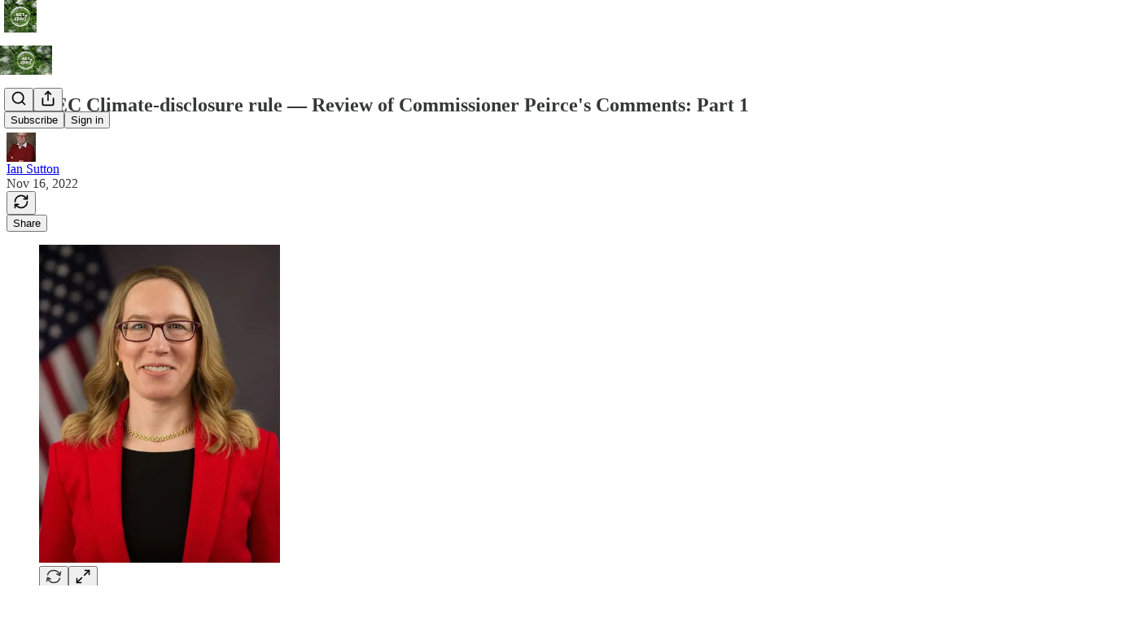

--- FILE ---
content_type: text/html; charset=utf-8
request_url: https://netzero2050.substack.com/p/review-of-commissioner-peirces-comments
body_size: 39110
content:
<!DOCTYPE html>
<html lang="en">
    <head>
        <meta charset="utf-8" />
        <meta name="norton-safeweb-site-verification" content="24usqpep0ejc5w6hod3dulxwciwp0djs6c6ufp96av3t4whuxovj72wfkdjxu82yacb7430qjm8adbd5ezlt4592dq4zrvadcn9j9n-0btgdzpiojfzno16-fnsnu7xd" />
        
        <link rel="preconnect" href="https://substackcdn.com" />
        

        
            <title data-rh="true">The SEC Climate-disclosure rule — Review of Commissioner Peirce&#x27;s Comments: Part 1</title>
            
            <meta data-rh="true" name="theme-color" content="#ffffff"/><meta data-rh="true" property="og:type" content="article"/><meta data-rh="true" property="og:title" content="The SEC Climate-disclosure rule — Review of Commissioner Peirce&#x27;s Comments: Part 1"/><meta data-rh="true" name="twitter:title" content="The SEC Climate-disclosure rule — Review of Commissioner Peirce&#x27;s Comments: Part 1"/><meta data-rh="true" name="description" content="Note: This post has been divided into two parts."/><meta data-rh="true" property="og:description" content="Note: This post has been divided into two parts."/><meta data-rh="true" name="twitter:description" content="Note: This post has been divided into two parts."/><meta data-rh="true" property="og:image" content="https://substackcdn.com/image/fetch/$s_!-HqJ!,w_1200,h_675,c_fill,f_jpg,q_auto:good,fl_progressive:steep,g_auto/https%3A%2F%2Fbucketeer-e05bbc84-baa3-437e-9518-adb32be77984.s3.amazonaws.com%2Fpublic%2Fimages%2F944f7176-62da-46ab-8789-f56543220a14_450x595.jpeg"/><meta data-rh="true" name="twitter:image" content="https://substackcdn.com/image/fetch/$s_!i5Nm!,f_auto,q_auto:best,fl_progressive:steep/https%3A%2F%2Fnetzero2050.substack.com%2Fapi%2Fv1%2Fpost_preview%2F73911330%2Ftwitter.jpg%3Fversion%3D4"/><meta data-rh="true" name="twitter:card" content="summary_large_image"/>
            
            
        

        

        <style>
          @layer legacy, tailwind, pencraftReset, pencraft;
        </style>

        
        <link rel="preload" as="style" href="https://substackcdn.com/bundle/theme/main.57ec6396ea4b5be03b65.css" />
        
        <link rel="preload" as="style" href="https://substackcdn.com/bundle/theme/color_links.c9908948e2f4e05476e6.css" />
        
        
        
        <link rel="preload" as="font" href="https://fonts.gstatic.com/s/spectral/v13/rnCr-xNNww_2s0amA9M5knjsS_ul.woff2" crossorigin />
        

        
            
                <link rel="stylesheet" type="text/css" href="https://substackcdn.com/bundle/static/css/7276.087307e6.css" />
            
                <link rel="stylesheet" type="text/css" href="https://substackcdn.com/bundle/static/css/70.ad2da59f.css" />
            
                <link rel="stylesheet" type="text/css" href="https://substackcdn.com/bundle/static/css/2862.c66cf9f6.css" />
            
                <link rel="stylesheet" type="text/css" href="https://substackcdn.com/bundle/static/css/8577.8d59a919.css" />
            
                <link rel="stylesheet" type="text/css" href="https://substackcdn.com/bundle/static/css/4428.a1e58631.css" />
            
                <link rel="stylesheet" type="text/css" href="https://substackcdn.com/bundle/static/css/5611.463006e7.css" />
            
                <link rel="stylesheet" type="text/css" href="https://substackcdn.com/bundle/static/css/5234.05e42d3b.css" />
            
                <link rel="stylesheet" type="text/css" href="https://substackcdn.com/bundle/static/css/5366.d69f31f9.css" />
            
                <link rel="stylesheet" type="text/css" href="https://substackcdn.com/bundle/static/css/5490.98293a30.css" />
            
                <link rel="stylesheet" type="text/css" href="https://substackcdn.com/bundle/static/css/5986.b8c2a441.css" />
            
                <link rel="stylesheet" type="text/css" href="https://substackcdn.com/bundle/static/css/main.aba729d8.css" />
            
                <link rel="stylesheet" type="text/css" href="https://substackcdn.com/bundle/static/css/6379.813be60f.css" />
            
                <link rel="stylesheet" type="text/css" href="https://substackcdn.com/bundle/static/css/5986.b8c2a441.css" />
            
                <link rel="stylesheet" type="text/css" href="https://substackcdn.com/bundle/static/css/5490.98293a30.css" />
            
                <link rel="stylesheet" type="text/css" href="https://substackcdn.com/bundle/static/css/5366.d69f31f9.css" />
            
                <link rel="stylesheet" type="text/css" href="https://substackcdn.com/bundle/static/css/5234.05e42d3b.css" />
            
                <link rel="stylesheet" type="text/css" href="https://substackcdn.com/bundle/static/css/5611.463006e7.css" />
            
                <link rel="stylesheet" type="text/css" href="https://substackcdn.com/bundle/static/css/4428.a1e58631.css" />
            
                <link rel="stylesheet" type="text/css" href="https://substackcdn.com/bundle/static/css/8577.8d59a919.css" />
            
                <link rel="stylesheet" type="text/css" href="https://substackcdn.com/bundle/static/css/2862.c66cf9f6.css" />
            
        

        
        
        
        
        <meta name="viewport" content="width=device-width, initial-scale=1, maximum-scale=1, user-scalable=0, viewport-fit=cover" />
        <meta name="author" content="Ian Sutton" />
        <meta property="og:url" content="https://netzero2050.substack.com/p/review-of-commissioner-peirces-comments" />
        
        
        <link rel="canonical" href="https://netzero2050.substack.com/p/review-of-commissioner-peirces-comments" />
        

        

        

        

        
            
                <link rel="shortcut icon" href="https://substackcdn.com/image/fetch/$s_!2nrL!,f_auto,q_auto:good,fl_progressive:steep/https%3A%2F%2Fsubstack-post-media.s3.amazonaws.com%2Fpublic%2Fimages%2Ff8a6b318-3117-4716-96e0-d480d54eae49%2Ffavicon.ico">
            
        
            
                <link rel="icon" type="image/png" sizes="16x16" href="https://substackcdn.com/image/fetch/$s_!bJVC!,f_auto,q_auto:good,fl_progressive:steep/https%3A%2F%2Fsubstack-post-media.s3.amazonaws.com%2Fpublic%2Fimages%2Ff8a6b318-3117-4716-96e0-d480d54eae49%2Ffavicon-16x16.png">
            
        
            
                <link rel="icon" type="image/png" sizes="32x32" href="https://substackcdn.com/image/fetch/$s_!fSnG!,f_auto,q_auto:good,fl_progressive:steep/https%3A%2F%2Fsubstack-post-media.s3.amazonaws.com%2Fpublic%2Fimages%2Ff8a6b318-3117-4716-96e0-d480d54eae49%2Ffavicon-32x32.png">
            
        
            
                <link rel="icon" type="image/png" sizes="48x48" href="https://substackcdn.com/image/fetch/$s_!DuH7!,f_auto,q_auto:good,fl_progressive:steep/https%3A%2F%2Fsubstack-post-media.s3.amazonaws.com%2Fpublic%2Fimages%2Ff8a6b318-3117-4716-96e0-d480d54eae49%2Ffavicon-48x48.png">
            
        
            
                <link rel="apple-touch-icon" sizes="57x57" href="https://substackcdn.com/image/fetch/$s_!js1O!,f_auto,q_auto:good,fl_progressive:steep/https%3A%2F%2Fsubstack-post-media.s3.amazonaws.com%2Fpublic%2Fimages%2Ff8a6b318-3117-4716-96e0-d480d54eae49%2Fapple-touch-icon-57x57.png">
            
        
            
                <link rel="apple-touch-icon" sizes="60x60" href="https://substackcdn.com/image/fetch/$s_!Q47E!,f_auto,q_auto:good,fl_progressive:steep/https%3A%2F%2Fsubstack-post-media.s3.amazonaws.com%2Fpublic%2Fimages%2Ff8a6b318-3117-4716-96e0-d480d54eae49%2Fapple-touch-icon-60x60.png">
            
        
            
                <link rel="apple-touch-icon" sizes="72x72" href="https://substackcdn.com/image/fetch/$s_!XaDB!,f_auto,q_auto:good,fl_progressive:steep/https%3A%2F%2Fsubstack-post-media.s3.amazonaws.com%2Fpublic%2Fimages%2Ff8a6b318-3117-4716-96e0-d480d54eae49%2Fapple-touch-icon-72x72.png">
            
        
            
                <link rel="apple-touch-icon" sizes="76x76" href="https://substackcdn.com/image/fetch/$s_!sbt2!,f_auto,q_auto:good,fl_progressive:steep/https%3A%2F%2Fsubstack-post-media.s3.amazonaws.com%2Fpublic%2Fimages%2Ff8a6b318-3117-4716-96e0-d480d54eae49%2Fapple-touch-icon-76x76.png">
            
        
            
                <link rel="apple-touch-icon" sizes="114x114" href="https://substackcdn.com/image/fetch/$s_!bnMi!,f_auto,q_auto:good,fl_progressive:steep/https%3A%2F%2Fsubstack-post-media.s3.amazonaws.com%2Fpublic%2Fimages%2Ff8a6b318-3117-4716-96e0-d480d54eae49%2Fapple-touch-icon-114x114.png">
            
        
            
                <link rel="apple-touch-icon" sizes="120x120" href="https://substackcdn.com/image/fetch/$s_!sTar!,f_auto,q_auto:good,fl_progressive:steep/https%3A%2F%2Fsubstack-post-media.s3.amazonaws.com%2Fpublic%2Fimages%2Ff8a6b318-3117-4716-96e0-d480d54eae49%2Fapple-touch-icon-120x120.png">
            
        
            
                <link rel="apple-touch-icon" sizes="144x144" href="https://substackcdn.com/image/fetch/$s_!f4Ob!,f_auto,q_auto:good,fl_progressive:steep/https%3A%2F%2Fsubstack-post-media.s3.amazonaws.com%2Fpublic%2Fimages%2Ff8a6b318-3117-4716-96e0-d480d54eae49%2Fapple-touch-icon-144x144.png">
            
        
            
                <link rel="apple-touch-icon" sizes="152x152" href="https://substackcdn.com/image/fetch/$s_!aWEA!,f_auto,q_auto:good,fl_progressive:steep/https%3A%2F%2Fsubstack-post-media.s3.amazonaws.com%2Fpublic%2Fimages%2Ff8a6b318-3117-4716-96e0-d480d54eae49%2Fapple-touch-icon-152x152.png">
            
        
            
                <link rel="apple-touch-icon" sizes="167x167" href="https://substackcdn.com/image/fetch/$s_!9yXa!,f_auto,q_auto:good,fl_progressive:steep/https%3A%2F%2Fsubstack-post-media.s3.amazonaws.com%2Fpublic%2Fimages%2Ff8a6b318-3117-4716-96e0-d480d54eae49%2Fapple-touch-icon-167x167.png">
            
        
            
                <link rel="apple-touch-icon" sizes="180x180" href="https://substackcdn.com/image/fetch/$s_!2rZl!,f_auto,q_auto:good,fl_progressive:steep/https%3A%2F%2Fsubstack-post-media.s3.amazonaws.com%2Fpublic%2Fimages%2Ff8a6b318-3117-4716-96e0-d480d54eae49%2Fapple-touch-icon-180x180.png">
            
        
            
                <link rel="apple-touch-icon" sizes="1024x1024" href="https://substackcdn.com/image/fetch/$s_!IbE9!,f_auto,q_auto:good,fl_progressive:steep/https%3A%2F%2Fsubstack-post-media.s3.amazonaws.com%2Fpublic%2Fimages%2Ff8a6b318-3117-4716-96e0-d480d54eae49%2Fapple-touch-icon-1024x1024.png">
            
        
            
        
            
        
            
        

        

        
            <link rel="alternate" type="application/rss+xml" href="/feed" title="Net Zero by 2050"/>
        

        
        
          <style>
            @font-face{font-family:'Spectral';font-style:italic;font-weight:400;font-display:fallback;src:url(https://fonts.gstatic.com/s/spectral/v13/rnCt-xNNww_2s0amA9M8on7mTNmnUHowCw.woff2) format('woff2');unicode-range:U+0301,U+0400-045F,U+0490-0491,U+04B0-04B1,U+2116}@font-face{font-family:'Spectral';font-style:italic;font-weight:400;font-display:fallback;src:url(https://fonts.gstatic.com/s/spectral/v13/rnCt-xNNww_2s0amA9M8onXmTNmnUHowCw.woff2) format('woff2');unicode-range:U+0102-0103,U+0110-0111,U+0128-0129,U+0168-0169,U+01A0-01A1,U+01AF-01B0,U+0300-0301,U+0303-0304,U+0308-0309,U+0323,U+0329,U+1EA0-1EF9,U+20AB}@font-face{font-family:'Spectral';font-style:italic;font-weight:400;font-display:fallback;src:url(https://fonts.gstatic.com/s/spectral/v13/rnCt-xNNww_2s0amA9M8onTmTNmnUHowCw.woff2) format('woff2');unicode-range:U+0100-02AF,U+0304,U+0308,U+0329,U+1E00-1E9F,U+1EF2-1EFF,U+2020,U+20A0-20AB,U+20AD-20CF,U+2113,U+2C60-2C7F,U+A720-A7FF}@font-face{font-family:'Spectral';font-style:italic;font-weight:400;font-display:fallback;src:url(https://fonts.gstatic.com/s/spectral/v13/rnCt-xNNww_2s0amA9M8onrmTNmnUHo.woff2) format('woff2');unicode-range:U+0000-00FF,U+0131,U+0152-0153,U+02BB-02BC,U+02C6,U+02DA,U+02DC,U+0304,U+0308,U+0329,U+2000-206F,U+2074,U+20AC,U+2122,U+2191,U+2193,U+2212,U+2215,U+FEFF,U+FFFD}@font-face{font-family:'Spectral';font-style:normal;font-weight:400;font-display:fallback;src:url(https://fonts.gstatic.com/s/spectral/v13/rnCr-xNNww_2s0amA9M9knjsS_ulYHs.woff2) format('woff2');unicode-range:U+0301,U+0400-045F,U+0490-0491,U+04B0-04B1,U+2116}@font-face{font-family:'Spectral';font-style:normal;font-weight:400;font-display:fallback;src:url(https://fonts.gstatic.com/s/spectral/v13/rnCr-xNNww_2s0amA9M2knjsS_ulYHs.woff2) format('woff2');unicode-range:U+0102-0103,U+0110-0111,U+0128-0129,U+0168-0169,U+01A0-01A1,U+01AF-01B0,U+0300-0301,U+0303-0304,U+0308-0309,U+0323,U+0329,U+1EA0-1EF9,U+20AB}@font-face{font-family:'Spectral';font-style:normal;font-weight:400;font-display:fallback;src:url(https://fonts.gstatic.com/s/spectral/v13/rnCr-xNNww_2s0amA9M3knjsS_ulYHs.woff2) format('woff2');unicode-range:U+0100-02AF,U+0304,U+0308,U+0329,U+1E00-1E9F,U+1EF2-1EFF,U+2020,U+20A0-20AB,U+20AD-20CF,U+2113,U+2C60-2C7F,U+A720-A7FF}@font-face{font-family:'Spectral';font-style:normal;font-weight:400;font-display:fallback;src:url(https://fonts.gstatic.com/s/spectral/v13/rnCr-xNNww_2s0amA9M5knjsS_ul.woff2) format('woff2');unicode-range:U+0000-00FF,U+0131,U+0152-0153,U+02BB-02BC,U+02C6,U+02DA,U+02DC,U+0304,U+0308,U+0329,U+2000-206F,U+2074,U+20AC,U+2122,U+2191,U+2193,U+2212,U+2215,U+FEFF,U+FFFD}@font-face{font-family:'Spectral';font-style:normal;font-weight:600;font-display:fallback;src:url(https://fonts.gstatic.com/s/spectral/v13/rnCs-xNNww_2s0amA9vmtm3FafaPWnIIMrY.woff2) format('woff2');unicode-range:U+0301,U+0400-045F,U+0490-0491,U+04B0-04B1,U+2116}@font-face{font-family:'Spectral';font-style:normal;font-weight:600;font-display:fallback;src:url(https://fonts.gstatic.com/s/spectral/v13/rnCs-xNNww_2s0amA9vmtm3OafaPWnIIMrY.woff2) format('woff2');unicode-range:U+0102-0103,U+0110-0111,U+0128-0129,U+0168-0169,U+01A0-01A1,U+01AF-01B0,U+0300-0301,U+0303-0304,U+0308-0309,U+0323,U+0329,U+1EA0-1EF9,U+20AB}@font-face{font-family:'Spectral';font-style:normal;font-weight:600;font-display:fallback;src:url(https://fonts.gstatic.com/s/spectral/v13/rnCs-xNNww_2s0amA9vmtm3PafaPWnIIMrY.woff2) format('woff2');unicode-range:U+0100-02AF,U+0304,U+0308,U+0329,U+1E00-1E9F,U+1EF2-1EFF,U+2020,U+20A0-20AB,U+20AD-20CF,U+2113,U+2C60-2C7F,U+A720-A7FF}@font-face{font-family:'Spectral';font-style:normal;font-weight:600;font-display:fallback;src:url(https://fonts.gstatic.com/s/spectral/v13/rnCs-xNNww_2s0amA9vmtm3BafaPWnII.woff2) format('woff2');unicode-range:U+0000-00FF,U+0131,U+0152-0153,U+02BB-02BC,U+02C6,U+02DA,U+02DC,U+0304,U+0308,U+0329,U+2000-206F,U+2074,U+20AC,U+2122,U+2191,U+2193,U+2212,U+2215,U+FEFF,U+FFFD}
            
          </style>
        
        

        <style>:root{--color_theme_bg_pop:#5365d0;--background_pop:#5365d0;--cover_bg_color:#FFFFFF;--cover_bg_color_secondary:#f0f0f0;--background_pop_darken:#3f53cb;--print_on_pop:#ffffff;--color_theme_bg_pop_darken:#3f53cb;--color_theme_print_on_pop:#ffffff;--color_theme_bg_pop_20:rgba(83, 101, 208, 0.2);--color_theme_bg_pop_30:rgba(83, 101, 208, 0.3);--print_pop:#5365d0;--color_theme_accent:#5365d0;--cover_print_primary:#363737;--cover_print_secondary:#757575;--cover_print_tertiary:#b6b6b6;--cover_border_color:#5365d0;--home_hero:magaziney;--home_posts:grid;--web_bg_color:#ffffff;--background_contrast_1:#f0f0f0;--background_contrast_2:#dddddd;--background_contrast_3:#b7b7b7;--background_contrast_4:#929292;--background_contrast_5:#515151;--color_theme_bg_contrast_1:#f0f0f0;--color_theme_bg_contrast_2:#dddddd;--color_theme_bg_contrast_3:#b7b7b7;--color_theme_bg_contrast_4:#929292;--color_theme_bg_contrast_5:#515151;--color_theme_bg_elevated:#ffffff;--color_theme_bg_elevated_secondary:#f0f0f0;--color_theme_bg_elevated_tertiary:#dddddd;--color_theme_detail:#e6e6e6;--background_contrast_pop:rgba(83, 101, 208, 0.4);--color_theme_bg_contrast_pop:rgba(83, 101, 208, 0.4);--theme_bg_is_dark:0;--print_on_web_bg_color:#363737;--print_secondary_on_web_bg_color:#868787;--background_pop_rgb:83, 101, 208;--color_theme_bg_pop_rgb:83, 101, 208;--color_theme_accent_rgb:83, 101, 208;}</style>

        
            <link rel="stylesheet" href="https://substackcdn.com/bundle/theme/main.57ec6396ea4b5be03b65.css" />
        
            <link rel="stylesheet" href="https://substackcdn.com/bundle/theme/color_links.c9908948e2f4e05476e6.css" />
        

        <style></style>

        

        

        

        
    </head>

    <body class="">
        

        

        

        

        

        

        <div id="entry">
            <div id="main" class="main typography use-theme-bg"><div class="pencraft pc-display-contents pc-reset pubTheme-yiXxQA"><div data-testid="navbar" class="main-menu"><div class="mainMenuContent-DME8DR"><div style="position:relative;height:87px;" class="pencraft pc-display-flex pc-gap-12 pc-paddingLeft-20 pc-paddingRight-20 pc-justifyContent-space-between pc-alignItems-center pc-reset border-bottom-detail-k1F6C4 topBar-pIF0J1"><div style="flex-basis:0px;flex-grow:1;" class="logoContainer-p12gJb"><a href="/" native class="pencraft pc-display-contents pc-reset"><div draggable="false" class="pencraft pc-display-flex pc-position-relative pc-reset"><div style="width:40px;height:40px;" class="pencraft pc-display-flex pc-reset bg-white-ZBV5av pc-borderRadius-sm overflow-hidden-WdpwT6 sizing-border-box-DggLA4"><picture><source type="image/webp" srcset="https://substackcdn.com/image/fetch/$s_!1SwC!,w_80,h_80,c_fill,f_webp,q_auto:good,fl_progressive:steep,g_auto/https%3A%2F%2Fsubstack-post-media.s3.amazonaws.com%2Fpublic%2Fimages%2Fa0840849-0ba6-4613-b567-25066bbfe42d_1280x1280.png"/><img src="https://substackcdn.com/image/fetch/$s_!1SwC!,w_80,h_80,c_fill,f_auto,q_auto:good,fl_progressive:steep,g_auto/https%3A%2F%2Fsubstack-post-media.s3.amazonaws.com%2Fpublic%2Fimages%2Fa0840849-0ba6-4613-b567-25066bbfe42d_1280x1280.png" sizes="100vw" alt="Net Zero by 2050" width="80" height="80" style="width:40px;height:40px;" draggable="false" class="img-OACg1c object-fit-cover-u4ReeV pencraft pc-reset"/></picture></div></div></a></div><div style="flex-grow:0;" class="titleContainer-DJYq5v"><h1 class="pencraft pc-reset font-pub-headings-FE5byy reset-IxiVJZ title-oOnUGd titleWithWordmark-GfqxEZ"><a href="/" class="pencraft pc-display-contents pc-reset"><img alt="Net Zero by 2050" src="https://substackcdn.com/image/fetch/$s_!lRii!,e_trim:10:white/e_trim:10:transparent/h_72,c_limit,f_auto,q_auto:good,fl_progressive:steep/https%3A%2F%2Fsubstack-post-media.s3.amazonaws.com%2Fpublic%2Fimages%2Fb087f459-57a0-47a6-8d1f-3b554e01c226_4000x2250.jpeg" style="display:block;height:36px;"/></a></h1></div><div style="flex-basis:0px;flex-grow:1;" class="pencraft pc-display-flex pc-justifyContent-flex-end pc-alignItems-center pc-reset"><div class="buttonsContainer-SJBuep"><div class="pencraft pc-display-flex pc-gap-8 pc-justifyContent-flex-end pc-alignItems-center pc-reset navbar-buttons"><div class="pencraft pc-display-flex pc-gap-4 pc-reset"><span data-state="closed"><button tabindex="0" type="button" aria-label="Search" class="pencraft pc-reset pencraft iconButton-mq_Et5 iconButtonBase-dJGHgN buttonBase-GK1x3M buttonStyle-r7yGCK size_md-gCDS3o priority_tertiary-rlke8z"><svg xmlns="http://www.w3.org/2000/svg" width="20" height="20" viewBox="0 0 24 24" fill="none" stroke="currentColor" stroke-width="2" stroke-linecap="round" stroke-linejoin="round" class="lucide lucide-search"><circle cx="11" cy="11" r="8"></circle><path d="m21 21-4.3-4.3"></path></svg></button></span><button tabindex="0" type="button" aria-label="Share Publication" id="headlessui-menu-button-P0-5" aria-haspopup="menu" aria-expanded="false" data-headlessui-state class="pencraft pc-reset pencraft iconButton-mq_Et5 iconButtonBase-dJGHgN buttonBase-GK1x3M buttonStyle-r7yGCK size_md-gCDS3o priority_tertiary-rlke8z"><svg xmlns="http://www.w3.org/2000/svg" width="20" height="20" viewBox="0 0 24 24" fill="none" stroke="currentColor" stroke-width="2" stroke-linecap="round" stroke-linejoin="round" class="lucide lucide-share"><path d="M4 12v8a2 2 0 0 0 2 2h12a2 2 0 0 0 2-2v-8"></path><polyline points="16 6 12 2 8 6"></polyline><line x1="12" x2="12" y1="2" y2="15"></line></svg></button></div><button tabindex="0" type="button" data-testid="noncontributor-cta-button" class="pencraft pc-reset pencraft buttonBase-GK1x3M buttonText-X0uSmG buttonStyle-r7yGCK priority_primary-RfbeYt size_md-gCDS3o">Subscribe</button><button tabindex="0" type="button" native data-href="https://substack.com/sign-in?redirect=%2Fp%2Freview-of-commissioner-peirces-comments&amp;for_pub=netzero2050" class="pencraft pc-reset pencraft buttonBase-GK1x3M buttonText-X0uSmG buttonStyle-r7yGCK priority_tertiary-rlke8z size_md-gCDS3o">Sign in</button></div></div></div></div></div><div style="height:88px;"></div></div></div><div><script type="application/ld+json">{"@context":"https://schema.org","@type":"NewsArticle","url":"https://netzero2050.substack.com/p/review-of-commissioner-peirces-comments","mainEntityOfPage":"https://netzero2050.substack.com/p/review-of-commissioner-peirces-comments","headline":"The SEC Climate-disclosure rule \u2014 Review of Commissioner Peirce's Comments: Part 1","description":"Note: This post has been divided into two parts.","image":[{"@type":"ImageObject","url":"https://substackcdn.com/image/fetch/$s_!-HqJ!,f_auto,q_auto:good,fl_progressive:steep/https%3A%2F%2Fbucketeer-e05bbc84-baa3-437e-9518-adb32be77984.s3.amazonaws.com%2Fpublic%2Fimages%2F944f7176-62da-46ab-8789-f56543220a14_450x595.jpeg"}],"datePublished":"2022-11-16T18:39:33+00:00","dateModified":"2022-11-16T18:39:33+00:00","isAccessibleForFree":true,"author":[{"@type":"Person","name":"Ian Sutton","url":"https://substack.com/@iansutton","description":"Ian Sutton is a chemical engineer who specializes in the development of realistic \u2018Net Zero by 2050\u2019 programs for business and industrial executives and managers.","identifier":"user:63618355","image":{"@type":"ImageObject","contentUrl":"https://substackcdn.com/image/fetch/$s_!mcaW!,f_auto,q_auto:good,fl_progressive:steep/https%3A%2F%2Fsubstack-post-media.s3.amazonaws.com%2Fpublic%2Fimages%2Feb956dc0-53b8-4405-9822-acad3c8dbd6f_567x751.jpeg","thumbnailUrl":"https://substackcdn.com/image/fetch/$s_!mcaW!,w_128,h_128,c_limit,f_auto,q_auto:good,fl_progressive:steep/https%3A%2F%2Fsubstack-post-media.s3.amazonaws.com%2Fpublic%2Fimages%2Feb956dc0-53b8-4405-9822-acad3c8dbd6f_567x751.jpeg"}}],"publisher":{"@type":"Organization","name":"Net Zero by 2050","url":"https://netzero2050.substack.com","description":"We provide information and guidance for organizations implementing \u2018Net Zero greenhouse gas\u2019 programs. We also provide updates to do with process safety management (PSM) and the proposed changes to OSHA\u2019s PSM regulation.","interactionStatistic":{"@type":"InteractionCounter","name":"Subscribers","interactionType":"https://schema.org/SubscribeAction","userInteractionCount":100},"identifier":"pub:602616","logo":{"@type":"ImageObject","url":"https://substackcdn.com/image/fetch/$s_!1SwC!,f_auto,q_auto:good,fl_progressive:steep/https%3A%2F%2Fsubstack-post-media.s3.amazonaws.com%2Fpublic%2Fimages%2Fa0840849-0ba6-4613-b567-25066bbfe42d_1280x1280.png","contentUrl":"https://substackcdn.com/image/fetch/$s_!1SwC!,f_auto,q_auto:good,fl_progressive:steep/https%3A%2F%2Fsubstack-post-media.s3.amazonaws.com%2Fpublic%2Fimages%2Fa0840849-0ba6-4613-b567-25066bbfe42d_1280x1280.png","thumbnailUrl":"https://substackcdn.com/image/fetch/$s_!1SwC!,w_128,h_128,c_limit,f_auto,q_auto:good,fl_progressive:steep/https%3A%2F%2Fsubstack-post-media.s3.amazonaws.com%2Fpublic%2Fimages%2Fa0840849-0ba6-4613-b567-25066bbfe42d_1280x1280.png"},"image":{"@type":"ImageObject","url":"https://substackcdn.com/image/fetch/$s_!1SwC!,f_auto,q_auto:good,fl_progressive:steep/https%3A%2F%2Fsubstack-post-media.s3.amazonaws.com%2Fpublic%2Fimages%2Fa0840849-0ba6-4613-b567-25066bbfe42d_1280x1280.png","contentUrl":"https://substackcdn.com/image/fetch/$s_!1SwC!,f_auto,q_auto:good,fl_progressive:steep/https%3A%2F%2Fsubstack-post-media.s3.amazonaws.com%2Fpublic%2Fimages%2Fa0840849-0ba6-4613-b567-25066bbfe42d_1280x1280.png","thumbnailUrl":"https://substackcdn.com/image/fetch/$s_!1SwC!,w_128,h_128,c_limit,f_auto,q_auto:good,fl_progressive:steep/https%3A%2F%2Fsubstack-post-media.s3.amazonaws.com%2Fpublic%2Fimages%2Fa0840849-0ba6-4613-b567-25066bbfe42d_1280x1280.png"}},"interactionStatistic":[{"@type":"InteractionCounter","interactionType":"https://schema.org/LikeAction","userInteractionCount":0},{"@type":"InteractionCounter","interactionType":"https://schema.org/ShareAction","userInteractionCount":0},{"@type":"InteractionCounter","interactionType":"https://schema.org/CommentAction","userInteractionCount":0}]}</script><div aria-label="Post" role="main" class="single-post-container"><div class="container"><div class="single-post"><div class="pencraft pc-display-contents pc-reset pubTheme-yiXxQA"><article class="typography newsletter-post post"><div role="region" aria-label="Post header" class="post-header"><h1 dir="auto" class="post-title published title-X77sOw">The SEC Climate-disclosure rule — Review of Commissioner Peirce's Comments: Part 1</h1><div aria-label="Post UFI" role="region" class="pencraft pc-display-flex pc-flexDirection-column pc-paddingBottom-16 pc-reset"><div class="pencraft pc-display-flex pc-flexDirection-column pc-paddingTop-16 pc-paddingBottom-16 pc-reset"><div class="pencraft pc-display-flex pc-gap-12 pc-alignItems-center pc-reset byline-wrapper"><div class="pencraft pc-display-flex pc-reset"><div class="pencraft pc-display-flex pc-flexDirection-row pc-gap-8 pc-alignItems-center pc-justifyContent-flex-start pc-reset"><div style="--scale:36px;--offset:9px;--border-width:4.5px;" class="pencraft pc-display-flex pc-flexDirection-row pc-alignItems-center pc-justifyContent-flex-start pc-reset ltr-qDBmby"><a href="https://substack.com/@iansutton" aria-label="View Ian Sutton's profile" class="pencraft pc-display-contents pc-reset"><div style="--scale:36px;" tabindex="0" class="pencraft pc-display-flex pc-width-36 pc-height-36 pc-justifyContent-center pc-alignItems-center pc-position-relative pc-reset bg-secondary-UUD3_J flex-auto-j3S2WA animate-XFJxE4 outline-detail-vcQLyr pc-borderRadius-full overflow-hidden-WdpwT6 sizing-border-box-DggLA4 pressable-sm-YIJFKJ showFocus-sk_vEm container-TAtrWj interactive-UkK0V6 avatar-u8q6xB last-JfNEJ_"><div style="--scale:36px;" title="Ian Sutton" class="pencraft pc-display-flex pc-width-36 pc-height-36 pc-justifyContent-center pc-alignItems-center pc-position-relative pc-reset bg-secondary-UUD3_J flex-auto-j3S2WA outline-detail-vcQLyr pc-borderRadius-full overflow-hidden-WdpwT6 sizing-border-box-DggLA4 container-TAtrWj"><picture><source type="image/webp" srcset="https://substackcdn.com/image/fetch/$s_!mcaW!,w_36,h_36,c_fill,f_webp,q_auto:good,fl_progressive:steep/https%3A%2F%2Fsubstack-post-media.s3.amazonaws.com%2Fpublic%2Fimages%2Feb956dc0-53b8-4405-9822-acad3c8dbd6f_567x751.jpeg 36w, https://substackcdn.com/image/fetch/$s_!mcaW!,w_72,h_72,c_fill,f_webp,q_auto:good,fl_progressive:steep/https%3A%2F%2Fsubstack-post-media.s3.amazonaws.com%2Fpublic%2Fimages%2Feb956dc0-53b8-4405-9822-acad3c8dbd6f_567x751.jpeg 72w, https://substackcdn.com/image/fetch/$s_!mcaW!,w_108,h_108,c_fill,f_webp,q_auto:good,fl_progressive:steep/https%3A%2F%2Fsubstack-post-media.s3.amazonaws.com%2Fpublic%2Fimages%2Feb956dc0-53b8-4405-9822-acad3c8dbd6f_567x751.jpeg 108w" sizes="36px"/><img src="https://substackcdn.com/image/fetch/$s_!mcaW!,w_36,h_36,c_fill,f_auto,q_auto:good,fl_progressive:steep/https%3A%2F%2Fsubstack-post-media.s3.amazonaws.com%2Fpublic%2Fimages%2Feb956dc0-53b8-4405-9822-acad3c8dbd6f_567x751.jpeg" sizes="36px" alt="Ian Sutton's avatar" srcset="https://substackcdn.com/image/fetch/$s_!mcaW!,w_36,h_36,c_fill,f_auto,q_auto:good,fl_progressive:steep/https%3A%2F%2Fsubstack-post-media.s3.amazonaws.com%2Fpublic%2Fimages%2Feb956dc0-53b8-4405-9822-acad3c8dbd6f_567x751.jpeg 36w, https://substackcdn.com/image/fetch/$s_!mcaW!,w_72,h_72,c_fill,f_auto,q_auto:good,fl_progressive:steep/https%3A%2F%2Fsubstack-post-media.s3.amazonaws.com%2Fpublic%2Fimages%2Feb956dc0-53b8-4405-9822-acad3c8dbd6f_567x751.jpeg 72w, https://substackcdn.com/image/fetch/$s_!mcaW!,w_108,h_108,c_fill,f_auto,q_auto:good,fl_progressive:steep/https%3A%2F%2Fsubstack-post-media.s3.amazonaws.com%2Fpublic%2Fimages%2Feb956dc0-53b8-4405-9822-acad3c8dbd6f_567x751.jpeg 108w" width="36" height="36" draggable="false" class="img-OACg1c object-fit-cover-u4ReeV pencraft pc-reset"/></picture></div></div></a></div></div></div><div class="pencraft pc-display-flex pc-flexDirection-column pc-reset"><div class="pencraft pc-reset color-pub-primary-text-NyXPlw line-height-20-t4M0El font-meta-MWBumP size-11-NuY2Zx weight-medium-fw81nC transform-uppercase-yKDgcq reset-IxiVJZ meta-EgzBVA"><span data-state="closed"><a href="https://substack.com/@iansutton" class="pencraft pc-reset decoration-hover-underline-ClDVRM reset-IxiVJZ">Ian Sutton</a></span></div><div class="pencraft pc-display-flex pc-gap-4 pc-reset"><div class="pencraft pc-reset color-pub-secondary-text-hGQ02T line-height-20-t4M0El font-meta-MWBumP size-11-NuY2Zx weight-medium-fw81nC transform-uppercase-yKDgcq reset-IxiVJZ meta-EgzBVA">Nov 16, 2022</div></div></div></div></div><div class="pencraft pc-display-flex pc-gap-16 pc-paddingTop-16 pc-paddingBottom-16 pc-justifyContent-space-between pc-alignItems-center pc-reset flex-grow-rzmknG border-top-detail-themed-k9TZAY border-bottom-detail-themed-Ua9186 post-ufi"><div class="pencraft pc-display-flex pc-gap-8 pc-reset"><button tabindex="0" type="button" class="pencraft pc-reset pencraft post-ufi-button style-button state-disabled no-label with-border"><svg role="img" style="height:20px;width:20px;" width="20" height="20" viewBox="0 0 24 24" fill="none" stroke-width="2" stroke="#000" xmlns="http://www.w3.org/2000/svg" class="icon"><g><title></title><path d="M21 3V8M21 8H16M21 8L18 5.29962C16.7056 4.14183 15.1038 3.38328 13.3879 3.11547C11.6719 2.84766 9.9152 3.08203 8.32951 3.79031C6.74382 4.49858 5.39691 5.65051 4.45125 7.10715C3.5056 8.5638 3.00158 10.2629 3 11.9996M3 21V16M3 16H8M3 16L6 18.7C7.29445 19.8578 8.89623 20.6163 10.6121 20.8841C12.3281 21.152 14.0848 20.9176 15.6705 20.2093C17.2562 19.501 18.6031 18.3491 19.5487 16.8925C20.4944 15.4358 20.9984 13.7367 21 12" stroke-linecap="round" stroke-linejoin="round"></path></g></svg></button></div><div class="pencraft pc-display-flex pc-gap-8 pc-reset"><button tabindex="0" type="button" class="pencraft pc-reset pencraft post-ufi-button style-button has-label with-border"><div class="label">Share</div></button></div></div></div></div><div class="visibility-check"></div><div><div class="available-content"><div dir="auto" class="body markup"><div class="captioned-image-container"><figure><a target="_blank" href="https://substackcdn.com/image/fetch/$s_!-HqJ!,f_auto,q_auto:good,fl_progressive:steep/https%3A%2F%2Fbucketeer-e05bbc84-baa3-437e-9518-adb32be77984.s3.amazonaws.com%2Fpublic%2Fimages%2F944f7176-62da-46ab-8789-f56543220a14_450x595.jpeg" data-component-name="Image2ToDOM" rel class="image-link image2 is-viewable-img can-restack"><div class="image2-inset can-restack"><picture><source type="image/webp" srcset="https://substackcdn.com/image/fetch/$s_!-HqJ!,w_424,c_limit,f_webp,q_auto:good,fl_progressive:steep/https%3A%2F%2Fbucketeer-e05bbc84-baa3-437e-9518-adb32be77984.s3.amazonaws.com%2Fpublic%2Fimages%2F944f7176-62da-46ab-8789-f56543220a14_450x595.jpeg 424w, https://substackcdn.com/image/fetch/$s_!-HqJ!,w_848,c_limit,f_webp,q_auto:good,fl_progressive:steep/https%3A%2F%2Fbucketeer-e05bbc84-baa3-437e-9518-adb32be77984.s3.amazonaws.com%2Fpublic%2Fimages%2F944f7176-62da-46ab-8789-f56543220a14_450x595.jpeg 848w, https://substackcdn.com/image/fetch/$s_!-HqJ!,w_1272,c_limit,f_webp,q_auto:good,fl_progressive:steep/https%3A%2F%2Fbucketeer-e05bbc84-baa3-437e-9518-adb32be77984.s3.amazonaws.com%2Fpublic%2Fimages%2F944f7176-62da-46ab-8789-f56543220a14_450x595.jpeg 1272w, https://substackcdn.com/image/fetch/$s_!-HqJ!,w_1456,c_limit,f_webp,q_auto:good,fl_progressive:steep/https%3A%2F%2Fbucketeer-e05bbc84-baa3-437e-9518-adb32be77984.s3.amazonaws.com%2Fpublic%2Fimages%2F944f7176-62da-46ab-8789-f56543220a14_450x595.jpeg 1456w" sizes="100vw"/><img src="https://substackcdn.com/image/fetch/$s_!-HqJ!,w_1456,c_limit,f_auto,q_auto:good,fl_progressive:steep/https%3A%2F%2Fbucketeer-e05bbc84-baa3-437e-9518-adb32be77984.s3.amazonaws.com%2Fpublic%2Fimages%2F944f7176-62da-46ab-8789-f56543220a14_450x595.jpeg" width="296" height="391.3777777777778" data-attrs="{&quot;src&quot;:&quot;https://bucketeer-e05bbc84-baa3-437e-9518-adb32be77984.s3.amazonaws.com/public/images/944f7176-62da-46ab-8789-f56543220a14_450x595.jpeg&quot;,&quot;srcNoWatermark&quot;:null,&quot;fullscreen&quot;:null,&quot;imageSize&quot;:null,&quot;height&quot;:595,&quot;width&quot;:450,&quot;resizeWidth&quot;:296,&quot;bytes&quot;:32957,&quot;alt&quot;:null,&quot;title&quot;:null,&quot;type&quot;:&quot;image/jpeg&quot;,&quot;href&quot;:null,&quot;belowTheFold&quot;:false,&quot;topImage&quot;:true,&quot;internalRedirect&quot;:null,&quot;isProcessing&quot;:false,&quot;align&quot;:null,&quot;offset&quot;:false}" alt srcset="https://substackcdn.com/image/fetch/$s_!-HqJ!,w_424,c_limit,f_auto,q_auto:good,fl_progressive:steep/https%3A%2F%2Fbucketeer-e05bbc84-baa3-437e-9518-adb32be77984.s3.amazonaws.com%2Fpublic%2Fimages%2F944f7176-62da-46ab-8789-f56543220a14_450x595.jpeg 424w, https://substackcdn.com/image/fetch/$s_!-HqJ!,w_848,c_limit,f_auto,q_auto:good,fl_progressive:steep/https%3A%2F%2Fbucketeer-e05bbc84-baa3-437e-9518-adb32be77984.s3.amazonaws.com%2Fpublic%2Fimages%2F944f7176-62da-46ab-8789-f56543220a14_450x595.jpeg 848w, https://substackcdn.com/image/fetch/$s_!-HqJ!,w_1272,c_limit,f_auto,q_auto:good,fl_progressive:steep/https%3A%2F%2Fbucketeer-e05bbc84-baa3-437e-9518-adb32be77984.s3.amazonaws.com%2Fpublic%2Fimages%2F944f7176-62da-46ab-8789-f56543220a14_450x595.jpeg 1272w, https://substackcdn.com/image/fetch/$s_!-HqJ!,w_1456,c_limit,f_auto,q_auto:good,fl_progressive:steep/https%3A%2F%2Fbucketeer-e05bbc84-baa3-437e-9518-adb32be77984.s3.amazonaws.com%2Fpublic%2Fimages%2F944f7176-62da-46ab-8789-f56543220a14_450x595.jpeg 1456w" sizes="100vw" fetchpriority="high" class="sizing-normal"/></picture><div class="image-link-expand"><div class="pencraft pc-display-flex pc-gap-8 pc-reset"><button tabindex="0" type="button" class="pencraft pc-reset pencraft icon-container restack-image"><svg role="img" style="height:20px;width:20px" width="20" height="20" viewBox="0 0 20 20" fill="none" stroke-width="1.5" stroke="var(--color-fg-primary)" stroke-linecap="round" stroke-linejoin="round" xmlns="http://www.w3.org/2000/svg"><g><title></title><path d="M2.53001 7.81595C3.49179 4.73911 6.43281 2.5 9.91173 2.5C13.1684 2.5 15.9537 4.46214 17.0852 7.23684L17.6179 8.67647M17.6179 8.67647L18.5002 4.26471M17.6179 8.67647L13.6473 6.91176M17.4995 12.1841C16.5378 15.2609 13.5967 17.5 10.1178 17.5C6.86118 17.5 4.07589 15.5379 2.94432 12.7632L2.41165 11.3235M2.41165 11.3235L1.5293 15.7353M2.41165 11.3235L6.38224 13.0882"></path></g></svg></button><button tabindex="0" type="button" class="pencraft pc-reset pencraft icon-container view-image"><svg xmlns="http://www.w3.org/2000/svg" width="20" height="20" viewBox="0 0 24 24" fill="none" stroke="currentColor" stroke-width="2" stroke-linecap="round" stroke-linejoin="round" class="lucide lucide-maximize2 lucide-maximize-2"><polyline points="15 3 21 3 21 9"></polyline><polyline points="9 21 3 21 3 15"></polyline><line x1="21" x2="14" y1="3" y2="10"></line><line x1="3" x2="10" y1="21" y2="14"></line></svg></button></div></div></div></a><figcaption class="image-caption">Commissioner Hester M. Peirce</figcaption></figure></div><p><strong><span>Note: This post has been divided into two parts. This is Part 1 — Part 2 is </span><a href="https://netzero2050.substack.com/p/the-sec-climate-disclosure-rule-review" rel>here</a><span>.</span></strong></p><div><hr/></div><p><span>In March 2022 the U.S. Securities and Exchange Commission (SEC) issued its proposed </span><a href="https://www.sec.gov/news/press-release/2022-46" rel>Climate-disclosure rule</a><span>. Many people and organizations oppose the need for this rule. One of those people is Commissioner Peirce. On March 21, 2022 she provided the following </span><a href="https://corpgov.law.harvard.edu/2022/03/21/statement-by-commisioner-peirce-on-proposed-mandatory-climate-risk-disclosures/" rel>statement</a><span> to justify her decision (some detail has been removed to reduce the length of this post).</span></p><p>At various points I have inserted my own comments in italics.</p><div><hr/></div><p>Thank you, Chair Gensler. Many people have awaited this day with eager anticipation. I am not one of them. Contrary to the hopes of the eager anticipators, the proposal will not bring consistency, comparability, and reliability to company climate disclosures. The proposal, however, will undermine the existing regulatory framework that for many decades has undergirded consistent, comparable, and reliable company disclosures. We cannot make such fundamental changes to our disclosure regime without harming investors, the economy, and this agency. For that reason, I cannot support the proposal.</p><blockquote><p><span>The three words </span><em>consistent, comparable</em><span> and </span><em>reliable</em><span> form the heart of the rule, so she is challenging the basic justification for the rule.</span></p></blockquote><p><span>The proposal turns the disclosure regime on its head. Current SEC disclosure mandates are intended to provide investors with an accurate picture of the company’s present and prospective performance through managers’ own eyes. How are they thinking about the company? What opportunities and risks do the board and managers see? What are the material determinants of the company’s financial value? The proposal, by contrast, tells corporate managers how </span><em>regulators</em><span>, doing the bidding of an array of non-investor stakeholders, expect them to run their companies. It identifies a set of risks and opportunities—some perhaps real, others clearly theoretical—that managers </span><em>should be</em><span> considering and even suggests specific ways to mitigate those risks. It forces investors to view companies through the eyes of a vocal set of stakeholders, for whom a company’s climate reputation is of equal or greater importance than a company’s financial performance.</span></p><blockquote><p>The rule does not create an environment where regulators tell a company’s management how it should be run. The rule merely requires that companies report on climate-related risks and opportunities. It specifically does not require that management take action to do with the information that it has reported.</p></blockquote><p>As you have already heard, the proposal covers a lot of territory. It establishes a disclosure framework based, in large part, on the Task Force on Climate-Related Financial Disclosures (“TCFD”) Framework and the Greenhouse Gas Protocol. It requires disclosure of: climate-related risks; climate-related effects on strategy, business model, and outlook; board and management oversight of climate-related issues; processes for identifying, assessing, and managing climate risks; plans for transition; financial statement metrics related to climate; greenhouse gas (“GHG”) emissions; and climate targets and goals. It establishes a safe harbor for Scope 3 disclosures and an attestation requirement for large companies’ Scope 1 and 2 disclosures.</p><p>Some elements are missing, however, from this action-packed 534 pages:</p><ul><li><p>A credible rationale for such a prescriptive framework when our existing disclosure requirements already capture material risks relating to climate change;</p></li><li><p>A materiality limitation;</p></li><li><p>A compelling explanation of how the proposal will generate comparable, consistent, and reliable disclosures;</p></li><li><p>An adequate statutory basis for the proposal;</p></li><li><p>A reasonable estimate of costs to companies; and</p></li><li><p>An honest reckoning with the consequences to investors, the economy, and this agency.</p></li></ul><p>I will talk about each of these deficiencies in turn. My statement is rather lengthy, so I will turn my video off as I speak; by one estimate, doing so will reduce the carbon footprint of my presentation on this platform by 96 percent.</p><h2 class="header-anchor-post">I. Existing rules already cover material climate risks.<div class="pencraft pc-display-flex pc-alignItems-center pc-position-absolute pc-reset header-anchor-parent"><div class="pencraft pc-display-contents pc-reset pubTheme-yiXxQA"><div id="§i-existing-rules-already-cover-material-climate-risks" class="pencraft pc-reset header-anchor offset-top"></div><button tabindex="0" type="button" aria-label="Link" data-href="https://netzero2050.substack.com/i/73911330/i-existing-rules-already-cover-material-climate-risks" class="pencraft pc-reset pencraft iconButton-mq_Et5 iconButtonBase-dJGHgN buttonBase-GK1x3M buttonStyle-r7yGCK size_sm-G3LciD priority_secondary-S63h9o"><svg xmlns="http://www.w3.org/2000/svg" width="18" height="18" viewBox="0 0 24 24" fill="none" stroke="currentColor" stroke-width="2" stroke-linecap="round" stroke-linejoin="round" class="lucide lucide-link"><path d="M10 13a5 5 0 0 0 7.54.54l3-3a5 5 0 0 0-7.07-7.07l-1.72 1.71"></path><path d="M14 11a5 5 0 0 0-7.54-.54l-3 3a5 5 0 0 0 7.07 7.07l1.71-1.71"></path></svg></button></div></div></h2><p>Existing rules require companies to disclose material risks regardless of the source or cause of the risk. These existing requirements, like most of our disclosure mandates, are principles-based and thus elicit tailored information from companies. Rather than simply ticking off a preset checklist based on regulators’ prognostication of what should matter, companies have to think about what is financially material in their unique circumstances and disclose those matters to investors. Financial statements and their accompanying disclosure documents are intended to present an objective picture of a company’s financial situation.</p><p>Even under our current rules, climate-related information could be responsive to a number of existing disclosure requirements . . . Under these existing rules, companies already are disclosing matters such as the risk of wildfires to property, the risk of rising sea levels, the risk of rising temperatures, and the risk of climate-change legislation or regulation, when those risks are material the company’s financial situation. Similarly, issues like “[c]hanging demands of business partners” and “changing consumer . . . behavior” are certainly things all companies consider and disclose when they rise to the level of material risks.</p><blockquote><p>Commissioner Peirce highlights an argument that is frequently made regarding this rule — if climate-related risks are a prominent concern, then they would be reported within the existing system. There is no need to create a separate climate category in the variety of reports that a company is already obliged to publish.</p></blockquote><p><span>In 2010, the Commission issued guidance to help companies think about how to apply existing disclosure rules in the context of climate change. </span><a href="https://corpgov.law.harvard.edu/2022/03/21/statement-by-commisioner-peirce-on-proposed-mandatory-climate-risk-disclosures/#10" rel>[10]</a><span> And, last year, the Division of Corporation Finance, in a sample disclosure review comment letter, among other things, underscored the need for companies to apply existing disclosure requirements to climate risks and opportunities, as set forth in the 2010 guidance. </span><a href="https://corpgov.law.harvard.edu/2022/03/21/statement-by-commisioner-peirce-on-proposed-mandatory-climate-risk-disclosures/#11" rel>[11]</a><span> Since the 2010 guidance was issued, companies routinely disclose climate-related information in SEC filings under the current rules, and the Division of Corporation Finance has regularly evaluated such disclosures in filing reviews and issued comment letters only sparingly. </span><a href="https://corpgov.law.harvard.edu/2022/03/21/statement-by-commisioner-peirce-on-proposed-mandatory-climate-risk-disclosures/#12" rel>[12]</a><span> The Division has taken a more aggressive posture in its review of climate-related disclosures in the past year; it has issued comment letters on the subject at an increased rate; sought enhanced disclosure on a variety of issues, including a number of topics that appear in the proposal; and demanded the underlying materiality analysis. The companies’ responses are instructive: they generally have stated that the requested disclosures by SEC staff were largely immaterial and inappropriate for inclusion in SEC filings. These recent exchanges reveal that for many companies—including large manufacturers, retailers, and even insurance companies—issues like climate-related physical damage, so-called transition risks related to conjectural climate regulation and potential legislation, and expenditures related to climate change are not material. </span><a href="https://corpgov.law.harvard.edu/2022/03/21/statement-by-commisioner-peirce-on-proposed-mandatory-climate-risk-disclosures/#13" rel>[13]</a><span> Few of these exchanges resulted in agreements to provide enhanced disclosure, although one company—declaring that it “is providing this additional information not because it believes that such information is material” but out of the altruistic belief that “corporations should be good stewards of the environment”—assented to include more information in its proxy statement.</span></p><blockquote><p>Her argument is that climate-related risks have not been shown to be material, and therefore do not need to be reported. This statement is surprising given the drastic climate changes that are already occurring, and that are bound to get worse in coming years.</p></blockquote><p><span>Instead of being a one-size-fits-all prescriptive framework, the existing rules are rooted in the materiality principle. Depending on a company’s own facts and circumstances, existing disclosure requirements may pull in climate-related information. Over the years, however, many companies, responding to calls from various constituencies, have provided substantial amounts of information </span><em>outside</em><span> of their required SEC filings. For example, a lot of companies prepare sustainability reports and post them on their website. Rather than being geared toward investors, these sustainability reports have a much larger target audience of non-investor stakeholders, whose primary concern is something other than company financial performance. Because these reports are not directed toward investors, the information they contain is not limited to information that is material to the company’s financial value. The Commission proposes today to require companies to pull into Commission filings much of this non-investor-oriented information that is either immaterial or keyed to a distended notion of materiality that seems to turn on an embellished guess at how the company affects the environment.</span></p><blockquote><p>The reference to the materiality principle builds on the earlier comments. Companies that are exposed to climate-related risks will already report on those risks if they feel that they could materially affect financial performance.</p></blockquote><h2 class="header-anchor-post">II. The proposed rule dispenses with materiality in some places and distorts it in others.<div class="pencraft pc-display-flex pc-alignItems-center pc-position-absolute pc-reset header-anchor-parent"><div class="pencraft pc-display-contents pc-reset pubTheme-yiXxQA"><div id="§ii-the-proposed-rule-dispenses-with-materiality-in-some-places-and-distorts-it-in-others" class="pencraft pc-reset header-anchor offset-top"></div><button tabindex="0" type="button" aria-label="Link" data-href="https://netzero2050.substack.com/i/73911330/ii-the-proposed-rule-dispenses-with-materiality-in-some-places-and-distorts-it-in-others" class="pencraft pc-reset pencraft iconButton-mq_Et5 iconButtonBase-dJGHgN buttonBase-GK1x3M buttonStyle-r7yGCK size_sm-G3LciD priority_secondary-S63h9o"><svg xmlns="http://www.w3.org/2000/svg" width="18" height="18" viewBox="0 0 24 24" fill="none" stroke="currentColor" stroke-width="2" stroke-linecap="round" stroke-linejoin="round" class="lucide lucide-link"><path d="M10 13a5 5 0 0 0 7.54.54l3-3a5 5 0 0 0-7.07-7.07l-1.72 1.71"></path><path d="M14 11a5 5 0 0 0-7.54-.54l-3 3a5 5 0 0 0 7.07 7.07l1.71-1.71"></path></svg></button></div></div></h2><p>Some of the proposed disclosure requirements apply to all companies without a materiality qualifier, and others are governed by an expansive recasting of the materiality standard. Both of these approaches to determining what information should be disclosed are problematic because they depart from the generally applicable, time-tested materiality constraint on required disclosures.</p><p><span>Justice Thurgood Marshall described our existing materiality standard in </span><em>TSC Industries v. Northway</em><span>: </span><a href="https://corpgov.law.harvard.edu/2022/03/21/statement-by-commisioner-peirce-on-proposed-mandatory-climate-risk-disclosures/#16" rel>[16]</a><span> an item is material if there is a substantial likelihood that a reasonable investor would consider the information important in deciding how to vote or make an investment decision. The “reasonable investor” Justice Marshall referred to in </span><em>TSC Industries</em><span> is someone whose interest is in a financial return on an investment in the company making the disclosure. Thus, there is a clear link between materiality of information and its relevance to the financial return of an investment. </span><a href="https://corpgov.law.harvard.edu/2022/03/21/statement-by-commisioner-peirce-on-proposed-mandatory-climate-risk-disclosures/#17" rel>[17]</a></p><p><span>The Commission proposes to mandate a set of climate disclosures that will be mandatory for all companies without regard for materiality. As I mentioned earlier, the comment letters that the Division of Corporation Finance issued over the past year foreshadowed this development. The staff pressed companies to include in their SEC filings disclosures that they make in their sustainability reports, but many companies responded that the information was immaterial and therefore need not be included. </span><a href="https://corpgov.law.harvard.edu/2022/03/21/statement-by-commisioner-peirce-on-proposed-mandatory-climate-risk-disclosures/#18" rel>[18]</a><span> The proposal would sweep in much of this information without any materiality nexus. For example, the proposed rules require all companies to disclose all Scope 1 and 2 greenhouse gas emissions, and the financial metrics do not have a materiality qualifier.</span></p><p><span>The Commission justifies its disclosure mandates in part as a response to the needs of investors with diversified portfolios, who “do not necessarily consider risk and return of a particular security in isolation but also in terms of the security’s effect on the portfolio as a whole, which requires comparable data across registrants.” </span><a href="https://corpgov.law.harvard.edu/2022/03/21/statement-by-commisioner-peirce-on-proposed-mandatory-climate-risk-disclosures/#19" rel>[19]</a><span> Not only does this justification depart from the Commission’s traditional company-specific approach to disclosure, but it suggests that it is appropriate for shareholders of the disclosing company to subsidize other investors’ portfolio analysis. How could a company’s management possibly be expected to prepare disclosure to satisfy the informational demands of all the company’s investors, each with her own idiosyncratic portfolio? The limiting principle of such an approach is unclear.</span></p><p><span>Even where materiality thresholds exist, the proposal tweaks materiality. The Commission obliquely admits that it is playing a little fast and loose with materiality, but assures us that the “materiality determination that a registrant would be required to make regarding climate-related risks under the proposed rules is </span><em><strong>similar</strong></em><span> to what is required when preparing the MD&amp;A section in a registration statement or annual report.” </span><a href="https://corpgov.law.harvard.edu/2022/03/21/statement-by-commisioner-peirce-on-proposed-mandatory-climate-risk-disclosures/#20" rel>[20]</a><span> Similarity is in the eye of the beholder, and so is materiality if it is decoupled from its financial context, as the proposal seeks to do—just try asking an investor in the company and a climate activist what each finds material about a company’s business. You might not get the same answer. The proposal, unlike a standard MD&amp;A materiality determination, requires short-, medium-, and long-term assessments of materiality to account for “the dynamic nature of climate-related risks.” </span><a href="https://corpgov.law.harvard.edu/2022/03/21/statement-by-commisioner-peirce-on-proposed-mandatory-climate-risk-disclosures/#21" rel>[21]</a><span> Moreover, the proposal would seek to get behind these materiality determinations by requiring disclosure of how the company “determines the materiality of climate-related risks, including how it assesses the potential size and scope of any identified climate-related risk.” </span><a href="https://corpgov.law.harvard.edu/2022/03/21/statement-by-commisioner-peirce-on-proposed-mandatory-climate-risk-disclosures/#22" rel>[22]</a><span> As the proposal acknowledges, assessing the present materiality of potential consequences of ongoing and future climate change will be difficult, but have no fear, “climate consulting firms are available to assist registrants in making this determination.” </span><a href="https://corpgov.law.harvard.edu/2022/03/21/statement-by-commisioner-peirce-on-proposed-mandatory-climate-risk-disclosures/#23" rel>[23]</a><span> Score one for the climate industrial complex!</span></p><p><span>With respect to Scope 3 greenhouse gas emission </span><a href="https://corpgov.law.harvard.edu/2022/03/21/statement-by-commisioner-peirce-on-proposed-mandatory-climate-risk-disclosures/#24" rel>[24]</a><span> disclosures, the Commission also maintains the fiction that it is not departing from the materiality standard. Under the proposal, a company, unless it is a smaller reporting company, would have to disclose Scope 3 emissions, but only if the company has set an emissions reduction target that includes Scope 3 emissions or if those emissions are material. The materiality limitation is not especially helpful because the Commission suggests that such emissions generally are material </span><a href="https://corpgov.law.harvard.edu/2022/03/21/statement-by-commisioner-peirce-on-proposed-mandatory-climate-risk-disclosures/#25" rel>[25]</a><span> and admonishes companies that materiality doubts should “‘be resolved in favor of those the statute is designed to protect,’ namely investors.” </span><a href="https://corpgov.law.harvard.edu/2022/03/21/statement-by-commisioner-peirce-on-proposed-mandatory-climate-risk-disclosures/#26" rel>[26]</a><span> That admonition does not work as the Supreme Court intended it when “investors” are redefined to mean “stakeholders,” for whom the cost of collecting and disclosing information is irrelevant. The release offers without explicitly endorsing a possible quantitative metric (40% of a company’s total GHG emissions) at which Scope 3 emissions might well be material, </span><a href="https://corpgov.law.harvard.edu/2022/03/21/statement-by-commisioner-peirce-on-proposed-mandatory-climate-risk-disclosures/#27" rel>[27]</a><span> but then layers on a hazy qualitative test: “where Scope 3 represents a significant risk, is subject to significant regulatory focus, or ‘if there is a substantial likelihood that a reasonable [investor] would consider it important.’” </span><a href="https://corpgov.law.harvard.edu/2022/03/21/statement-by-commisioner-peirce-on-proposed-mandatory-climate-risk-disclosures/#28" rel>[28]</a><span> The Commission also reminds companies that “[e]ven if the probability of an adverse consequence is relatively low, if the magnitude of loss or liability is high, then the information in question may still be material.” </span><a href="https://corpgov.law.harvard.edu/2022/03/21/statement-by-commisioner-peirce-on-proposed-mandatory-climate-risk-disclosures/#29" rel>[29]</a><span> Further deterring omission of Scope 3 data, the release says, “it may be useful [for investors of companies that do omit Scope 3 emissions for lack of materiality] to understand the basis for that determination.” </span><a href="https://corpgov.law.harvard.edu/2022/03/21/statement-by-commisioner-peirce-on-proposed-mandatory-climate-risk-disclosures/#30" rel>[30]</a><span> Likewise, if a company “determines that certain categories of Scope 3 emissions are material, [it] should consider disclosing why other categories are not material.” </span><a href="https://corpgov.law.harvard.edu/2022/03/21/statement-by-commisioner-peirce-on-proposed-mandatory-climate-risk-disclosures/#31" rel>[31]</a><span> In sum, the Commission seems to presume materiality for Scope 3 emissions.</span></p><p><span>The Scope 3 materiality confusion stems in part from the fact that Scope 3 emissions reflect not the direct activities of the company making the disclosure, but the actions of the company’s suppliers and consumers. As the proposal recognizes, “a registrant’s material Scope 3 emissions is a relatively new type of metric, based largely on third-party data, that we have not previously required.” </span><a href="https://corpgov.law.harvard.edu/2022/03/21/statement-by-commisioner-peirce-on-proposed-mandatory-climate-risk-disclosures/#32" rel>[32]</a><span> A company’s Scope 3 emissions are based on what third parties do either in contributing to the company’s creation, processing, or transport of its products or when using and disposing of the company’s products. </span><a href="https://corpgov.law.harvard.edu/2022/03/21/statement-by-commisioner-peirce-on-proposed-mandatory-climate-risk-disclosures/#33" rel>[33]</a><span> Admittedly, a company’s choices about things like what products to produce and which suppliers and distributors to use affect its Scope 3 numbers, but Scope 3 data is really about what other people do. The reporting company’s long-term financial value is only tenuously at best connected to such third party emissions. Hence, the Commission’s distorted materiality analysis for Scope 3 disclosures departs significantly from the “reasonable investor” contemplated by Justice Marshall.</span></p><h2 class="header-anchor-post">III. The proposal will not lead to comparable, consistent, and reliable disclosures.<div class="pencraft pc-display-flex pc-alignItems-center pc-position-absolute pc-reset header-anchor-parent"><div class="pencraft pc-display-contents pc-reset pubTheme-yiXxQA"><div id="§iii-the-proposal-will-not-lead-to-comparable-consistent-and-reliable-disclosures" class="pencraft pc-reset header-anchor offset-top"></div><button tabindex="0" type="button" aria-label="Link" data-href="https://netzero2050.substack.com/i/73911330/iii-the-proposal-will-not-lead-to-comparable-consistent-and-reliable-disclosures" class="pencraft pc-reset pencraft iconButton-mq_Et5 iconButtonBase-dJGHgN buttonBase-GK1x3M buttonStyle-r7yGCK size_sm-G3LciD priority_secondary-S63h9o"><svg xmlns="http://www.w3.org/2000/svg" width="18" height="18" viewBox="0 0 24 24" fill="none" stroke="currentColor" stroke-width="2" stroke-linecap="round" stroke-linejoin="round" class="lucide lucide-link"><path d="M10 13a5 5 0 0 0 7.54.54l3-3a5 5 0 0 0-7.07-7.07l-1.72 1.71"></path><path d="M14 11a5 5 0 0 0-7.54-.54l-3 3a5 5 0 0 0 7.07 7.07l1.71-1.71"></path></svg></button></div></div></h2><p>The proposal optimistically posits that mandatory disclosure of reams of climate information will ensure that all companies disclose comparable, consistent, and reliable climate information in their SEC filings. The proposal does not just demand information about the company making the disclosures; it also directs companies to speculate about the habits of their suppliers, customers, and employees; changing climate policies, regulations, and legislation; technological innovations and adaptations; and changing weather patterns. Wanting to bring clarity in an area where there has been a lot of confusion and greenwashing is understandable, but the release mistakenly assumes that quantification can generate clarity even when the required data are, in large part, highly unreliable. Requiring companies to put these faulty quantitative analyses in an official filing will further enhance their apparent reliability, while in fact leaving investors worse off, as Commission-mandated disclosures will lull them into thinking that they understand companies’ emissions better than they actually do.</p><p><span>Another area where the proposal will mandate disclosure of information that appears useful but that likely will be entirely unreliable involves physical risks tied to climate change. Establishing a causal link between physical phenomena occurring at a particular time and place and climate change is, at best, an exceedingly difficult task. Disclosures on the physical risk side will require companies to select a climate model and adapt it to assess the effects of climate change on the specific physical locations of their operations, as well as on the locations of their suppliers and customers. This undertaking is enormous. </span><a href="https://corpgov.law.harvard.edu/2022/03/21/statement-by-commisioner-peirce-on-proposed-mandatory-climate-risk-disclosures/#34" rel>[34]</a><span> It will entail stacking speculation on assumptions. It will require reliance on third-parties and an array of experts who will employ their own assumptions, speculations, and models. How could the results of such an exercise be reliable, let alone comparable across companies or even consistent over time within the same company? Nevertheless they will appear so to investors and stakeholders.</span></p><p>Required disclosures of so-called transition risks also present these challenges. The proposal defines “transition risks” broadly as:</p><p><span>the actual or potential negative impacts on a registrant’s consolidated financial statements, business operations, or value chains attributable to regulatory, technological, and market changes to address the mitigation of, or adaptation to, climate-related risks, such as increased costs attributable to changes in law or policy, reduced market demand for carbon-intensive products leading to decreased prices or profits for such products, the devaluation or abandonment of assets, risk of legal liability and litigation defense costs, competitive pressures associated with the adoption of new technologies, reputational impacts (including those stemming from a registrant’s customers or business counterparties) that might trigger changes to market behavior, consumer preferences or behavior, and registrant behavior. </span><a href="https://corpgov.law.harvard.edu/2022/03/21/statement-by-commisioner-peirce-on-proposed-mandatory-climate-risk-disclosures/#35" rel>[35]</a></p><p><span>Transition risk can derive from potential changes in markets, technology, law, or the more nebulous “policy,” which companies will have to analyze across multiple jurisdictions and all across their “value chains.” These transition assessments are rooted in prophecies of coming governmental and market action, but experience teaches us that such prophecies often do not come to fruition. Markets and technology are inherently unpredictable. Domestic legislative efforts in this context have failed for decades, </span><a href="https://corpgov.law.harvard.edu/2022/03/21/statement-by-commisioner-peirce-on-proposed-mandatory-climate-risk-disclosures/#36" rel>[36]</a><span> and international agreements, like the Paris Accords, have seen the United States in and out and back in again. </span><a href="https://corpgov.law.harvard.edu/2022/03/21/statement-by-commisioner-peirce-on-proposed-mandatory-climate-risk-disclosures/#37" rel>[37]</a><span> How could this proposal thus elicit comparable, consistent, and reliable disclosure on these topics?</span></p><h2 class="header-anchor-post">IV. The Commission lacks authority to propose this rule.<div class="pencraft pc-display-flex pc-alignItems-center pc-position-absolute pc-reset header-anchor-parent"><div class="pencraft pc-display-contents pc-reset pubTheme-yiXxQA"><div id="§iv-the-commission-lacks-authority-to-propose-this-rule" class="pencraft pc-reset header-anchor offset-top"></div><button tabindex="0" type="button" aria-label="Link" data-href="https://netzero2050.substack.com/i/73911330/iv-the-commission-lacks-authority-to-propose-this-rule" class="pencraft pc-reset pencraft iconButton-mq_Et5 iconButtonBase-dJGHgN buttonBase-GK1x3M buttonStyle-r7yGCK size_sm-G3LciD priority_secondary-S63h9o"><svg xmlns="http://www.w3.org/2000/svg" width="18" height="18" viewBox="0 0 24 24" fill="none" stroke="currentColor" stroke-width="2" stroke-linecap="round" stroke-linejoin="round" class="lucide lucide-link"><path d="M10 13a5 5 0 0 0 7.54.54l3-3a5 5 0 0 0-7.07-7.07l-1.72 1.71"></path><path d="M14 11a5 5 0 0 0-7.54-.54l-3 3a5 5 0 0 0 7.07 7.07l1.71-1.71"></path></svg></button></div></div></h2><p>This proposal exceeds the Commission’s statutory limits. Congress gave us an important mission—protecting investors, facilitating capital formation, and fostering fair, orderly, and efficient markets—and granted us sufficient regulatory authority to achieve that mission. Effective execution of that mission forms the basis for healthy capital markets and, in turn, a healthy economy. Congress, however, did not give us plenary authority over the economy and did not authorize us to adopt rules that are not consistent with applicable constitutional limitations. This proposal steps outside our statutory limits by using the disclosure framework to achieve objectives that are not ours to pursue and by pursuing those objectives by means of disclosure mandates that may not comport with First Amendment limitations on compelled speech.</p><p><span>All the disclosure mandates we adopt under authority granted to us by Congress are at bottom compelled speech, and this one in particular prescribes specific content for the speech that it mandates. The Supreme Court has made clear that corporations do enjoy protections under the First Amendment’s freedom of speech clause, but also has concluded that the government is subject to lesser scrutiny—and therefore has greater leeway—when requiring companies to disclose “purely factual and uncontroversial information.” </span><a href="https://corpgov.law.harvard.edu/2022/03/21/statement-by-commisioner-peirce-on-proposed-mandatory-climate-risk-disclosures/#38" rel>[38]</a><span> For this reason, our disclosure mandates are at their strongest when there is a clear and indisputable connection between the factual information to be disclosed and our three-part mission.</span></p><p><span>Attempting to establish that essential connection, the Commission points to “significant investor demand for information about how climate conditions may impact their investments.” </span><a href="https://corpgov.law.harvard.edu/2022/03/21/statement-by-commisioner-peirce-on-proposed-mandatory-climate-risk-disclosures/#39" rel>[39]</a><span> Large asset managers—who are paid to invest other people’s money </span><a href="https://corpgov.law.harvard.edu/2022/03/21/statement-by-commisioner-peirce-on-proposed-mandatory-climate-risk-disclosures/#40" rel>[40]</a><span>—some institutional investors, and some retail investors have been vocal proponents of climate change disclosures. But why are they asking? If they are asking for information to help them assess the financial value of companies in which they are considering investing, this information may be material and is likely covered by existing disclosure rules. But many calls for enhanced climate disclosure are motivated not by an interest in financial returns from an investment in a particular company, but by deep concerns about the climate or, sometimes, superficial concerns expressed to garner goodwill. </span><a href="https://corpgov.law.harvard.edu/2022/03/21/statement-by-commisioner-peirce-on-proposed-mandatory-climate-risk-disclosures/#41" rel>[41]</a></p><p><span>The fact that retail and institutional investors and asset managers have myriad motivations when making investing decisions and by extension therefore might want different categories of information necessarily means that we cannot adopt a disclosure regime that provides all information desired by all investors and asset managers. Indeed, we have been cautioned against disclosure requirements so sweeping that they “simply . . . bury the shareholders in an avalanche of trivial information.” </span><a href="https://corpgov.law.harvard.edu/2022/03/21/statement-by-commisioner-peirce-on-proposed-mandatory-climate-risk-disclosures/#42" rel>[42]</a><span> We have in the past achieved the necessary balance between mandating enough but not too much information by focusing on what information is material to an objectively reasonable investor in her capacity as an investor in the company supplying the information seeking a financial return on her investment in the company.</span></p><p><span>Focusing on information that is material to a company’s value proposition not only serves as a key mechanism to winnow out needless volumes of information, but also keeps us from exceeding the bounds of our statutory authorization. The further afield we are from financial materiality, the more probable it is that we have exceeded our statutory authority. One commentator argues that the rationales relied on by the Commission here—that the “Commission has broad authority to promulgate disclosure requirements that are ‘necessary or appropriate in the public interest or for the protection of investors’” </span><a href="https://corpgov.law.harvard.edu/2022/03/21/statement-by-commisioner-peirce-on-proposed-mandatory-climate-risk-disclosures/#43" rel>[43]</a><span> or that “promote efficiency, competition, and capital formation” </span><a href="https://corpgov.law.harvard.edu/2022/03/21/statement-by-commisioner-peirce-on-proposed-mandatory-climate-risk-disclosures/#44" rel>[44]</a><span>—cannot justify disclosure mandates that lie outside the “subject-matter boundaries” Congress imposed on it. </span><a href="https://corpgov.law.harvard.edu/2022/03/21/statement-by-commisioner-peirce-on-proposed-mandatory-climate-risk-disclosures/#45" rel>[45]</a><span> Indeed, in the rare instances when Congress has wanted us to go beyond those subject-matter boundaries, it has told us to do so. </span><a href="https://corpgov.law.harvard.edu/2022/03/21/statement-by-commisioner-peirce-on-proposed-mandatory-climate-risk-disclosures/#46" rel>[46]</a><span> We do not have a clear directive from Congress, and we ought not wade blithely into decisions of such vast economic and political significance as those touched on by today’s proposal.</span></p><p><span>Other scholars similarly have raised serious and fundamental questions regarding our authority to mandate climate-related disclosures in the manner proposed here. A proper understanding and application of our materiality standard is essential. Professor Sean Griffith contends that First Amendment jurisprudence suggests that the SEC cannot compel disclosures of the type proposed today. He proposes that to determine whether a particular mandated disclosure is uncontroversial, one should look to the degree that it is consistent with the language and objectives of the statute authorizing the mandate. If there is a clear and logical connection between disclosing the information and achieving the objectives of the statute, then it likely is uncontroversial; however, if disclosing the information is unrelated, or only tangentially related, to the statutory objectives, then it likely is controversial. </span><a href="https://corpgov.law.harvard.edu/2022/03/21/statement-by-commisioner-peirce-on-proposed-mandatory-climate-risk-disclosures/#47" rel>[47]</a><span> The objective of Congress’s instruction for us to regulate in the public interest and for the protection of investors is to protect investors in their pursuit of returns on their investments, not in other capacities. For this reason, to qualify as uncontroversial and thereby stay within First Amendment bounds, our disclosure mandates must be limited to information that is material to the prospect of financial returns. In Professor Griffith’s view, disclosures of information material to financial returns are uncontroversial because the quest for financial returns is the common goal that unites all investors. Their other individualized goals—whether ameliorating climate change, encouraging better labor relations, pursuing better treatment of animals, protecting abortion rights, or any other number of issues—are material for purposes of our disclosure regime only to the extent they relate to the financial value of the company.</span></p><p>The Commission today proposes to require companies to disclose information that may not be material to them and recasts materiality to encompass information that investors want based on interests other than their financial interest in the company doing the disclosing. We would do well to heed the admonition of the Supreme Court in a case involving the agency Congress charged with regulating the environment:</p><p><span>When an agency claims to discover in a long-extant statute an unheralded power to regulate “a significant portion of the American economy,” we typically greet its announcement with a measure of skepticism. We expect Congress to speak clearly if it wishes to assign to an agency decisions of vast “economic and political significance.” </span><a href="https://corpgov.law.harvard.edu/2022/03/21/statement-by-commisioner-peirce-on-proposed-mandatory-climate-risk-disclosures/#48" rel>[48]</a></p><h2 class="header-anchor-post"><div class="pencraft pc-display-flex pc-alignItems-center pc-position-absolute pc-reset header-anchor-parent"><div class="pencraft pc-display-contents pc-reset pubTheme-yiXxQA"><div id="§" class="pencraft pc-reset header-anchor offset-top"></div><button tabindex="0" type="button" aria-label="Link" data-href="https://netzero2050.substack.com/i/73911330/" class="pencraft pc-reset pencraft iconButton-mq_Et5 iconButtonBase-dJGHgN buttonBase-GK1x3M buttonStyle-r7yGCK size_sm-G3LciD priority_secondary-S63h9o"><svg xmlns="http://www.w3.org/2000/svg" width="18" height="18" viewBox="0 0 24 24" fill="none" stroke="currentColor" stroke-width="2" stroke-linecap="round" stroke-linejoin="round" class="lucide lucide-link"><path d="M10 13a5 5 0 0 0 7.54.54l3-3a5 5 0 0 0-7.07-7.07l-1.72 1.71"></path><path d="M14 11a5 5 0 0 0-7.54-.54l-3 3a5 5 0 0 0 7.07 7.07l1.71-1.71"></path></svg></button></div></div></h2><h3 class="header-anchor-post"><div class="pencraft pc-display-flex pc-alignItems-center pc-position-absolute pc-reset header-anchor-parent"><div class="pencraft pc-display-contents pc-reset pubTheme-yiXxQA"><div id="§" class="pencraft pc-reset header-anchor offset-top"></div><button tabindex="0" type="button" aria-label="Link" data-href="https://netzero2050.substack.com/i/73911330/" class="pencraft pc-reset pencraft iconButton-mq_Et5 iconButtonBase-dJGHgN buttonBase-GK1x3M buttonStyle-r7yGCK size_sm-G3LciD priority_secondary-S63h9o"><svg xmlns="http://www.w3.org/2000/svg" width="18" height="18" viewBox="0 0 24 24" fill="none" stroke="currentColor" stroke-width="2" stroke-linecap="round" stroke-linejoin="round" class="lucide lucide-link"><path d="M10 13a5 5 0 0 0 7.54.54l3-3a5 5 0 0 0-7.07-7.07l-1.72 1.71"></path><path d="M14 11a5 5 0 0 0-7.54-.54l-3 3a5 5 0 0 0 7.07 7.07l1.71-1.71"></path></svg></button></div></div></h3></div></div><div class="visibility-check"></div><div class="post-footer"><div class="pencraft pc-display-flex pc-gap-16 pc-paddingTop-16 pc-paddingBottom-16 pc-justifyContent-space-between pc-alignItems-center pc-reset flex-grow-rzmknG border-top-detail-themed-k9TZAY border-bottom-detail-themed-Ua9186 post-ufi"><div class="pencraft pc-display-flex pc-gap-8 pc-reset"><button tabindex="0" type="button" class="pencraft pc-reset pencraft post-ufi-button style-button state-disabled no-label with-border"><svg role="img" style="height:20px;width:20px;" width="20" height="20" viewBox="0 0 24 24" fill="none" stroke-width="2" stroke="#000" xmlns="http://www.w3.org/2000/svg" class="icon"><g><title></title><path d="M21 3V8M21 8H16M21 8L18 5.29962C16.7056 4.14183 15.1038 3.38328 13.3879 3.11547C11.6719 2.84766 9.9152 3.08203 8.32951 3.79031C6.74382 4.49858 5.39691 5.65051 4.45125 7.10715C3.5056 8.5638 3.00158 10.2629 3 11.9996M3 21V16M3 16H8M3 16L6 18.7C7.29445 19.8578 8.89623 20.6163 10.6121 20.8841C12.3281 21.152 14.0848 20.9176 15.6705 20.2093C17.2562 19.501 18.6031 18.3491 19.5487 16.8925C20.4944 15.4358 20.9984 13.7367 21 12" stroke-linecap="round" stroke-linejoin="round"></path></g></svg></button></div><div class="pencraft pc-display-flex pc-gap-8 pc-reset"><button tabindex="0" type="button" class="pencraft pc-reset pencraft post-ufi-button style-button has-label with-border"><div class="label">Share</div></button></div></div></div><div class="pencraft pc-display-contents pc-reset pubTheme-yiXxQA"><div class="pencraft pc-display-flex pc-paddingTop-16 pc-paddingBottom-16 pc-justifyContent-space-between pc-reset"><button tabindex="0" type="button" class="pencraft pc-reset pencraft buttonBase-GK1x3M buttonText-X0uSmG buttonStyle-r7yGCK priority_secondary-S63h9o size_md-gCDS3o"><svg xmlns="http://www.w3.org/2000/svg" width="20" height="20" viewBox="0 0 24 24" fill="none" stroke="currentColor" stroke-width="2" stroke-linecap="round" stroke-linejoin="round" class="lucide lucide-arrow-left"><path d="m12 19-7-7 7-7"></path><path d="M19 12H5"></path></svg>Previous</button><button tabindex="0" type="button" class="pencraft pc-reset pencraft buttonBase-GK1x3M buttonText-X0uSmG buttonStyle-r7yGCK priority_secondary-S63h9o size_md-gCDS3o">Next<svg xmlns="http://www.w3.org/2000/svg" width="20" height="20" viewBox="0 0 24 24" fill="none" stroke="currentColor" stroke-width="2" stroke-linecap="round" stroke-linejoin="round" class="lucide lucide-arrow-right"><path d="M5 12h14"></path><path d="m12 5 7 7-7 7"></path></svg></button></div></div></div></article></div></div></div><div class="pencraft pc-display-contents pc-reset pubTheme-yiXxQA"><div class="single-post-section"><div class="container"><div class="visibility-check"></div><div style="margin-left:-8px;margin-right:-8px;" aria-label="Top Posts Footer" role="region" class="pencraft pc-paddingTop-24 pc-paddingBottom-24 pc-reset"><div class="portable-archive empty-list"><div aria-label="Archive sort tabs" role="navigation" class="pencraft pc-display-flex pc-gap-12 pc-paddingLeft-8 pc-paddingRight-8 pc-paddingBottom-16 pc-justifyContent-space-between pc-alignItems-center pc-reset"><div class="pencraft pc-display-flex pc-flexDirection-column pc-position-relative pc-minWidth-0 pc-reset bg-primary-zk6FDl outline-detail-vcQLyr pc-borderRadius-sm overflow-hidden-WdpwT6"><div dir="ltr" data-orientation="horizontal" class="pencraft pc-display-flex pc-flexDirection-column pc-reset flex-grow-rzmknG"><div style="outline:none;" tabindex="-1" aria-label="Tabs" role="tablist" aria-orientation="horizontal" data-orientation="horizontal" class="pencraft pc-display-flex pc-gap-4 pc-padding-4 pc-position-relative pc-reset cursor-default-flE2S1 pc-borderRadius-sm overflow-auto-7WTsTi scrollBar-hidden-HcAIpI"><button tabindex="-1" type="button" role="tab" aria-selected="true" aria-controls="radix-P0-42-content-top" data-state="active" id="radix-P0-42-trigger-top" data-orientation="horizontal" data-radix-collection-item class="pencraft pc-reset flex-auto-j3S2WA pencraft segment-j4TeZ4 buttonBase-GK1x3M buttonText-X0uSmG buttonStyle-r7yGCK priority_quaternary-kpMibu size_sm-G3LciD">Top</button><button tabindex="-1" type="button" role="tab" aria-selected="false" aria-controls="radix-P0-42-content-new" data-state="inactive" id="radix-P0-42-trigger-new" data-orientation="horizontal" data-radix-collection-item class="pencraft pc-reset flex-auto-j3S2WA pencraft segment-j4TeZ4 buttonBase-GK1x3M buttonText-X0uSmG buttonStyle-r7yGCK priority_quaternary-kpMibu size_sm-G3LciD">Latest</button><div class="pencraft pc-position-absolute pc-height-32 pc-reset bg-secondary-UUD3_J pc-borderRadius-xs sizing-border-box-DggLA4 highlight-U002IP"></div></div></div><div class="pencraft pc-display-flex pc-alignItems-center pc-reset arrowButtonContainer-O4uSiH arrowButtonOverlaidContainer-t10AyH left-Tg8vqp"><div class="overlay-zrMCxn primary-lv_sOW"></div></div><div class="pencraft pc-display-flex pc-alignItems-center pc-reset arrowButtonContainer-O4uSiH arrowButtonOverlaidContainer-t10AyH right-i3oWGi"><div class="overlay-zrMCxn primary-lv_sOW"></div></div></div><button tabindex="0" type="button" aria-label="Search" class="pencraft pc-reset pencraft iconButton-mq_Et5 iconButtonBase-dJGHgN buttonBase-GK1x3M buttonStyle-r7yGCK size_md-gCDS3o priority_tertiary-rlke8z"><svg xmlns="http://www.w3.org/2000/svg" width="20" height="20" viewBox="0 0 24 24" fill="none" stroke="currentColor" stroke-width="2" stroke-linecap="round" stroke-linejoin="round" class="lucide lucide-search"><circle cx="11" cy="11" r="8"></circle><path d="m21 21-4.3-4.3"></path></svg></button></div><div class="portable-archive-list"><p class="portable-archive-empty">No posts</p></div></div></div></div></div><div class="visibility-check"></div><div class="pencraft pc-display-contents pc-reset pubInvertedTheme-U483dz"><div class="pencraft pc-display-flex pc-flexDirection-column pc-alignItems-center pc-justifyContent-center pc-padding-48 pc-mobile-padding-24 pc-reset bg-primary-zk6FDl container-jsOc9L"><div class="pencraft pc-display-flex pc-flexDirection-column pc-alignItems-center pc-gap-24 pc-flexWrap-wrap pc-reset content-jLbYeh"><h3 class="pencraft pc-reset color-primary-zABazT align-center-y7ZD4w line-height-28-s562kJ font-display-nhmvtD size-24-lFU3ly weight-semibold-uqA4FV reset-IxiVJZ">Ready for more?</h3><div class="container-IpPqBD"><form action="/api/v1/free?nojs=true" method="post" novalidate class="form form-M5sC90"><input type="hidden" name="first_url" value/><input type="hidden" name="first_referrer" value/><input type="hidden" name="current_url"/><input type="hidden" name="current_referrer"/><input type="hidden" name="first_session_url" value/><input type="hidden" name="first_session_referrer" value/><input type="hidden" name="referral_code"/><input type="hidden" name="source" value="subscribe_footer"/><input type="hidden" name="referring_pub_id"/><input type="hidden" name="additional_referring_pub_ids"/><div class="sideBySideWrap-vGXrwP"><div class="emailInputWrapper-QlA86j"><div class="pencraft pc-display-flex pc-minWidth-0 pc-position-relative pc-reset flex-auto-j3S2WA"><input name="email" placeholder="Type your email..." type="email" class="pencraft emailInput-OkIMeB emailInputOnAccentBackground-TfaCGr input-y4v6N4 inputText-pV_yWb"/></div></div><button tabindex="0" type="submit" disabled class="pencraft pc-reset pencraft rightButton primary subscribe-btn button-VFSdkv buttonOnAccentBackground-vmEt94 buttonBase-GK1x3M"><span class="button-text ">Subscribe</span></button></div><div id="error-container"></div></form></div></div></div></div></div></div></div><div class="footer-wrap publication-footer"><div class="visibility-check"></div><div class="footer themed-background"><div class="container"><div class="footer-terms"><span>© 2026 Ian Sutton</span><span> · </span><a href="https://substack.com/privacy" target="_blank" rel="noopener" class="pencraft pc-reset decoration-underline-ClTkYc">Privacy</a><span> ∙ </span><a href="https://substack.com/tos" target="_blank" rel="noopener" class="pencraft pc-reset decoration-underline-ClTkYc">Terms</a><span> ∙ </span><a href="https://substack.com/ccpa#personal-data-collected" target="_blank" rel="noopener" class="pencraft pc-reset decoration-underline-ClTkYc">Collection notice</a></div><div class="pencraft pc-display-flex pc-gap-8 pc-justifyContent-center pc-alignItems-center pc-reset footerButtons-ap9Sk7"><a native href="https://substack.com/signup?utm_source=substack&amp;utm_medium=web&amp;utm_content=footer" class="footerSubstackCta-v5HWfj"><svg role="img" width="1000" height="1000" viewBox="0 0 1000 1000" fill="#ff6719" stroke-width="1.8" stroke="none" xmlns="http://www.w3.org/2000/svg"><g><title></title><path d="M764.166 348.371H236.319V419.402H764.166V348.371Z"></path><path d="M236.319 483.752V813.999L500.231 666.512L764.19 813.999V483.752H236.319Z"></path><path d="M764.166 213H236.319V284.019H764.166V213Z"></path></g></svg> Start your Substack</a><a native href="https://substack.com/app/app-store-redirect?utm_campaign=app-marketing&amp;utm_content=web-footer-button" class="footerSubstackCta-v5HWfj getTheApp-Yk3w1O noIcon-z7v9D8">Get the app</a></div><div translated class="pencraft pc-reset reset-IxiVJZ footer-slogan-blurb"><a href="https://substack.com" native>Substack</a> is the home for great culture</div></div></div></div></div><div role="region" aria-label="Notifications (F8)" tabindex="-1" style="pointer-events:none;"><ol tabindex="-1" style="--offset:0px;z-index:1001;" class="viewport-_BM4Bg"></ol></div><div></div>
        </div>

        
            <script src="https://js.sentry-cdn.com/6c2ff3e3828e4017b7faf7b63e24cdf8.min.js" crossorigin="anonymous"></script>
            <script>
                window.Sentry && window.Sentry.onLoad(function() {
                    window.Sentry.init({
                        environment: window._preloads.sentry_environment,
                        dsn: window._preloads.sentry_dsn,
                    })
                })
            </script>
        


        
        
        
        
        <script>window._preloads        = JSON.parse("{\"isEU\":false,\"language\":\"en\",\"country\":\"US\",\"userLocale\":{\"language\":\"en\",\"region\":\"US\",\"source\":\"default\"},\"base_url\":\"https://netzero2050.substack.com\",\"stripe_publishable_key\":\"pk_live_51QfnARLDSWi1i85FBpvw6YxfQHljOpWXw8IKi5qFWEzvW8HvoD8cqTulR9UWguYbYweLvA16P7LN6WZsGdZKrNkE00uGbFaOE3\",\"captcha_site_key\":\"6LdYbsYZAAAAAIFIRh8X_16GoFRLIReh-e-q6qSa\",\"pub\":{\"apple_pay_disabled\":false,\"apex_domain\":null,\"author_id\":63618355,\"byline_images_enabled\":true,\"bylines_enabled\":true,\"chartable_token\":null,\"community_enabled\":false,\"copyright\":\"Ian Sutton\",\"cover_photo_url\":null,\"created_at\":\"2021-12-09T01:15:53.405Z\",\"custom_domain_optional\":false,\"custom_domain\":null,\"default_comment_sort\":\"best_first\",\"default_coupon\":null,\"default_group_coupon\":null,\"default_show_guest_bios\":true,\"email_banner_url\":null,\"email_from_name\":null,\"email_from\":null,\"embed_tracking_disabled\":false,\"explicit\":false,\"expose_paywall_content_to_search_engines\":true,\"fb_pixel_id\":null,\"fb_site_verification_token\":null,\"flagged_as_spam\":false,\"founding_subscription_benefits\":[],\"free_subscription_benefits\":[\"Occasional public posts\"],\"ga_pixel_id\":null,\"google_site_verification_token\":null,\"google_tag_manager_token\":null,\"hero_image\":null,\"hero_text\":\"We provide information and guidance for organizations implementing \u2018Net Zero greenhouse gas\u2019 programs. We also provide updates to do with process safety management (PSM) and the proposed changes to OSHA\u2019s PSM regulation.\",\"hide_intro_subtitle\":null,\"hide_intro_title\":null,\"hide_podcast_feed_link\":false,\"homepage_type\":\"magaziney\",\"id\":602616,\"image_thumbnails_always_enabled\":false,\"invite_only\":false,\"hide_podcast_from_pub_listings\":false,\"language\":\"en\",\"logo_url_wide\":\"https://substackcdn.com/image/fetch/$s_!lRii!,f_auto,q_auto:good,fl_progressive:steep/https%3A%2F%2Fsubstack-post-media.s3.amazonaws.com%2Fpublic%2Fimages%2Fb087f459-57a0-47a6-8d1f-3b554e01c226_4000x2250.jpeg\",\"logo_url\":\"https://substackcdn.com/image/fetch/$s_!1SwC!,f_auto,q_auto:good,fl_progressive:steep/https%3A%2F%2Fsubstack-post-media.s3.amazonaws.com%2Fpublic%2Fimages%2Fa0840849-0ba6-4613-b567-25066bbfe42d_1280x1280.png\",\"minimum_group_size\":2,\"moderation_enabled\":true,\"name\":\"Net Zero by 2050\",\"paid_subscription_benefits\":[\"Subscriber-only posts and full archive\"],\"parsely_pixel_id\":null,\"chartbeat_domain\":null,\"payments_state\":\"paused\",\"paywall_free_trial_enabled\":true,\"podcast_art_url\":null,\"paid_podcast_episode_art_url\":null,\"podcast_byline\":null,\"podcast_description\":null,\"podcast_enabled\":true,\"podcast_feed_url\":null,\"podcast_title\":null,\"post_preview_limit\":null,\"primary_user_id\":63618355,\"require_clickthrough\":false,\"show_pub_podcast_tab\":false,\"show_recs_on_homepage\":true,\"subdomain\":\"netzero2050\",\"subscriber_invites\":0,\"support_email\":null,\"theme_var_background_pop\":\"#A33ACB\",\"theme_var_color_links\":true,\"theme_var_cover_bg_color\":null,\"trial_end_override\":null,\"twitter_pixel_id\":null,\"type\":\"newsletter\",\"post_reaction_faces_enabled\":true,\"is_personal_mode\":false,\"plans\":null,\"stripe_user_id\":\"acct_1M5V4gHFBExJkwzw\",\"stripe_country\":\"US\",\"stripe_publishable_key\":\"pk_live_51M5V4gHFBExJkwzw3MpTaI4A7BK7zOgfaQ7YnX341GqaFAG6CHJ9cH7jZHm6RZ5QtelNe8PZj04uAq0RwGEGvFgq00Pda6k3Kt\",\"stripe_platform_account\":\"US\",\"automatic_tax_enabled\":false,\"author_name\":\"Ian Sutton\",\"author_handle\":\"iansutton\",\"author_photo_url\":\"https://substackcdn.com/image/fetch/$s_!mcaW!,f_auto,q_auto:good,fl_progressive:steep/https%3A%2F%2Fsubstack-post-media.s3.amazonaws.com%2Fpublic%2Fimages%2Feb956dc0-53b8-4405-9822-acad3c8dbd6f_567x751.jpeg\",\"author_bio\":\"Ian Sutton is a chemical engineer who specializes in the development of realistic \u2018Net Zero by 2050\u2019 programs for business and industrial executives and managers.\",\"has_custom_tos\":false,\"has_custom_privacy\":false,\"theme\":{\"background_pop_color\":\"#5365d0\",\"web_bg_color\":\"#ffffff\",\"cover_bg_color\":null,\"publication_id\":602616,\"color_links\":null,\"font_preset_heading\":null,\"font_preset_body\":null,\"font_family_headings\":null,\"font_family_body\":null,\"font_family_ui\":null,\"font_size_body_desktop\":null,\"print_secondary\":null,\"custom_css_web\":null,\"custom_css_email\":null,\"home_hero\":\"magaziney\",\"home_posts\":\"grid\",\"home_show_top_posts\":false,\"hide_images_from_list\":false,\"home_hero_alignment\":\"left\",\"home_hero_show_podcast_links\":true,\"default_post_header_variant\":null,\"custom_header\":null,\"custom_footer\":null,\"social_media_links\":null,\"font_options\":null,\"section_template\":null},\"threads_v2_settings\":{\"photo_replies_enabled\":true,\"first_thread_email_sent_at\":null,\"create_thread_minimum_role\":\"contributor\",\"activated_at\":null,\"reader_thread_notifications_enabled\":false,\"boost_free_subscriber_chat_preview_enabled\":false,\"push_suppression_enabled\":false},\"default_group_coupon_percent_off\":null,\"pause_return_date\":\"2026-02-28T05:00:00.000Z\",\"has_posts\":true,\"has_recommendations\":true,\"first_post_date\":\"2022-01-01T22:33:04.361Z\",\"has_podcast\":true,\"has_free_podcast\":true,\"has_subscriber_only_podcast\":false,\"has_community_content\":true,\"rankingDetail\":\"Launched 4 years ago\",\"rankingDetailFreeIncluded\":\"Hundreds of subscribers\",\"rankingDetailOrderOfMagnitude\":1,\"rankingDetailFreeIncludedOrderOfMagnitude\":100,\"rankingDetailFreeSubscriberCount\":null,\"rankingDetailByLanguage\":{\"de\":{\"rankingDetail\":\"Vor vor 4 Jahren gelauncht\",\"rankingDetailFreeIncluded\":\"Hunderte von Abonnenten\",\"rankingDetailOrderOfMagnitude\":1,\"rankingDetailFreeIncludedOrderOfMagnitude\":100,\"rankingDetailFreeSubscriberCount\":null,\"freeSubscriberCount\":null,\"freeSubscriberCountOrderOfMagnitude\":\"894\"},\"es\":{\"rankingDetail\":\"Lanzado hace 4 a\u00F1os\",\"rankingDetailFreeIncluded\":\"Cientos de suscriptores\",\"rankingDetailOrderOfMagnitude\":1,\"rankingDetailFreeIncludedOrderOfMagnitude\":100,\"rankingDetailFreeSubscriberCount\":null,\"freeSubscriberCount\":null,\"freeSubscriberCountOrderOfMagnitude\":\"894\"},\"fr\":{\"rankingDetail\":\"Lanc\u00E9 il y a 4 ann\u00E9es\",\"rankingDetailFreeIncluded\":\"Des centaines d'abonn\u00E9s\",\"rankingDetailOrderOfMagnitude\":1,\"rankingDetailFreeIncludedOrderOfMagnitude\":100,\"rankingDetailFreeSubscriberCount\":null,\"freeSubscriberCount\":null,\"freeSubscriberCountOrderOfMagnitude\":\"894\"},\"pt\":{\"rankingDetail\":\"Lan\u00E7ado 4 anos\",\"rankingDetailFreeIncluded\":\"Centenas de subscritores\",\"rankingDetailOrderOfMagnitude\":1,\"rankingDetailFreeIncludedOrderOfMagnitude\":100,\"rankingDetailFreeSubscriberCount\":null,\"freeSubscriberCount\":null,\"freeSubscriberCountOrderOfMagnitude\":\"894\"},\"pt-br\":{\"rankingDetail\":\"Lan\u00E7ado 4 anos\",\"rankingDetailFreeIncluded\":\"Centenas de assinantes\",\"rankingDetailOrderOfMagnitude\":1,\"rankingDetailFreeIncludedOrderOfMagnitude\":100,\"rankingDetailFreeSubscriberCount\":null,\"freeSubscriberCount\":null,\"freeSubscriberCountOrderOfMagnitude\":\"894\"},\"it\":{\"rankingDetail\":\"Lanciato 4 anni\",\"rankingDetailFreeIncluded\":\"Centinaia di abbonati\",\"rankingDetailOrderOfMagnitude\":1,\"rankingDetailFreeIncludedOrderOfMagnitude\":100,\"rankingDetailFreeSubscriberCount\":null,\"freeSubscriberCount\":null,\"freeSubscriberCountOrderOfMagnitude\":\"894\"},\"tr\":{\"rankingDetail\":\"4 y\u0131l ba\u015Flat\u0131ld\u0131\",\"rankingDetailFreeIncluded\":\"Y\u00FCzlerce abone\",\"rankingDetailOrderOfMagnitude\":1,\"rankingDetailFreeIncludedOrderOfMagnitude\":100,\"rankingDetailFreeSubscriberCount\":null,\"freeSubscriberCount\":null,\"freeSubscriberCountOrderOfMagnitude\":\"894\"},\"en\":{\"rankingDetail\":\"Launched 4 years ago\",\"rankingDetailFreeIncluded\":\"Hundreds of subscribers\",\"rankingDetailOrderOfMagnitude\":1,\"rankingDetailFreeIncludedOrderOfMagnitude\":100,\"rankingDetailFreeSubscriberCount\":null,\"freeSubscriberCount\":null,\"freeSubscriberCountOrderOfMagnitude\":\"894\"}},\"freeSubscriberCount\":null,\"freeSubscriberCountOrderOfMagnitude\":\"894\",\"author_bestseller_tier\":0,\"author_badge\":null,\"disable_monthly_subscriptions\":false,\"disable_annual_subscriptions\":false,\"hide_post_restacks\":false,\"notes_feed_enabled\":false,\"showIntroModule\":false,\"isPortraitLayout\":false,\"last_chat_post_at\":null,\"primary_profile_name\":\"Ian Sutton\",\"primary_profile_photo_url\":\"https://substackcdn.com/image/fetch/$s_!mcaW!,f_auto,q_auto:good,fl_progressive:steep/https%3A%2F%2Fsubstack-post-media.s3.amazonaws.com%2Fpublic%2Fimages%2Feb956dc0-53b8-4405-9822-acad3c8dbd6f_567x751.jpeg\",\"no_follow\":false,\"paywall_chat\":\"free\",\"sections\":[],\"multipub_migration\":null,\"navigationBarItems\":[{\"id\":\"a6ffebae-d891-4501-9630-bee34ed9d3d3\",\"publication_id\":602616,\"sibling_rank\":0,\"link_title\":null,\"link_url\":null,\"section_id\":null,\"post_id\":null,\"is_hidden\":true,\"standard_key\":\"archive\",\"post_tag_id\":null,\"parent_id\":null,\"is_group\":false,\"post\":null,\"section\":null,\"postTag\":null,\"children\":[]},{\"id\":\"a771511d-c0d0-4d60-811b-06b63be70dd5\",\"publication_id\":602616,\"sibling_rank\":0,\"link_title\":\"Posts\",\"link_url\":\"/archive\",\"section_id\":null,\"post_id\":null,\"is_hidden\":null,\"standard_key\":null,\"post_tag_id\":null,\"parent_id\":null,\"is_group\":false,\"post\":null,\"section\":null,\"postTag\":null,\"children\":[]},{\"id\":\"3b3a5a4b-c70d-4468-8a08-d55b0670ef6a\",\"publication_id\":602616,\"sibling_rank\":0,\"link_title\":null,\"link_url\":null,\"section_id\":null,\"post_id\":null,\"is_hidden\":false,\"standard_key\":\"about\",\"post_tag_id\":null,\"parent_id\":null,\"is_group\":false,\"post\":null,\"section\":null,\"postTag\":null,\"children\":[]}],\"contributors\":[{\"name\":\"Ian Sutton\",\"handle\":\"iansutton\",\"role\":\"admin\",\"owner\":true,\"user_id\":63618355,\"photo_url\":\"https://substack-post-media.s3.amazonaws.com/public/images/eb956dc0-53b8-4405-9822-acad3c8dbd6f_567x751.jpeg\",\"bio\":\"Ian Sutton is a chemical engineer who specializes in the development of realistic \u2018Net Zero by 2050\u2019 programs for business and industrial executives and managers.\"}],\"threads_v2_enabled\":false,\"viralGiftsConfig\":null,\"tier\":2,\"no_index\":false,\"can_set_google_site_verification\":true,\"can_have_sitemap\":true,\"draft_iap_advanced_plans\":[{\"sku\":\"IwCd9QT12LeJp7268A\",\"publication_id\":\"602616\",\"is_active\":true,\"price_base_units\":13500,\"currency_alpha3\":\"usd\",\"period\":\"year\",\"created_at\":\"2025-08-18T13:28:16.916Z\",\"updated_at\":\"2025-08-18T13:28:16.916Z\",\"id\":\"157482\",\"payout_amount_base_units\":990,\"alternate_currencies\":{\"aud\":21000,\"brl\":73000,\"cad\":19000,\"chf\":11000,\"dkk\":86500,\"eur\":12000,\"gbp\":10000,\"mxn\":253000,\"nok\":137500,\"nzd\":23000,\"pln\":49500,\"sek\":129000},\"display_name\":\"Net Zero by 2050 (Yearly)\",\"display_price\":\"$135\"},{\"sku\":\"BMoBLLxG3ddRQ02D0Q\",\"publication_id\":\"602616\",\"is_active\":true,\"price_base_units\":2100,\"currency_alpha3\":\"usd\",\"period\":\"month\",\"created_at\":\"2025-08-18T13:28:16.903Z\",\"updated_at\":\"2025-08-18T13:28:16.903Z\",\"id\":\"157481\",\"payout_amount_base_units\":150,\"alternate_currencies\":{\"aud\":3300,\"brl\":11500,\"cad\":3000,\"chf\":1700,\"dkk\":13500,\"eur\":1800,\"gbp\":1600,\"mxn\":39500,\"nok\":21500,\"nzd\":3600,\"pln\":8000,\"sek\":20500},\"display_name\":\"Net Zero by 2050 (Monthly)\",\"display_price\":\"$21\"}],\"founding_plan_name_english\":\"Founding Member\",\"draft_plans\":[{\"id\":\"yearly99usd\",\"object\":\"plan\",\"active\":true,\"aggregate_usage\":null,\"amount\":9900,\"amount_decimal\":\"9900\",\"billing_scheme\":\"per_unit\",\"created\":1675165149,\"currency\":\"usd\",\"interval\":\"year\",\"interval_count\":1,\"livemode\":true,\"metadata\":{\"substack\":\"yes\"},\"meter\":null,\"nickname\":\"$99 a year\",\"product\":\"prod_NGpqm5wSiQykyo\",\"tiers\":null,\"tiers_mode\":null,\"transform_usage\":null,\"trial_period_days\":null,\"usage_type\":\"licensed\",\"currency_options\":{\"aud\":{\"custom_unit_amount\":null,\"tax_behavior\":\"unspecified\",\"unit_amount\":15000,\"unit_amount_decimal\":\"15000\"},\"brl\":{\"custom_unit_amount\":null,\"tax_behavior\":\"unspecified\",\"unit_amount\":55000,\"unit_amount_decimal\":\"55000\"},\"cad\":{\"custom_unit_amount\":null,\"tax_behavior\":\"unspecified\",\"unit_amount\":14000,\"unit_amount_decimal\":\"14000\"},\"chf\":{\"custom_unit_amount\":null,\"tax_behavior\":\"unspecified\",\"unit_amount\":8000,\"unit_amount_decimal\":\"8000\"},\"dkk\":{\"custom_unit_amount\":null,\"tax_behavior\":\"unspecified\",\"unit_amount\":63500,\"unit_amount_decimal\":\"63500\"},\"eur\":{\"custom_unit_amount\":null,\"tax_behavior\":\"unspecified\",\"unit_amount\":8500,\"unit_amount_decimal\":\"8500\"},\"gbp\":{\"custom_unit_amount\":null,\"tax_behavior\":\"unspecified\",\"unit_amount\":7500,\"unit_amount_decimal\":\"7500\"},\"mxn\":{\"custom_unit_amount\":null,\"tax_behavior\":\"unspecified\",\"unit_amount\":178500,\"unit_amount_decimal\":\"178500\"},\"nok\":{\"custom_unit_amount\":null,\"tax_behavior\":\"unspecified\",\"unit_amount\":100000,\"unit_amount_decimal\":\"100000\"},\"nzd\":{\"custom_unit_amount\":null,\"tax_behavior\":\"unspecified\",\"unit_amount\":17500,\"unit_amount_decimal\":\"17500\"},\"pln\":{\"custom_unit_amount\":null,\"tax_behavior\":\"unspecified\",\"unit_amount\":36000,\"unit_amount_decimal\":\"36000\"},\"sek\":{\"custom_unit_amount\":null,\"tax_behavior\":\"unspecified\",\"unit_amount\":91500,\"unit_amount_decimal\":\"91500\"},\"usd\":{\"custom_unit_amount\":null,\"tax_behavior\":\"unspecified\",\"unit_amount\":9900,\"unit_amount_decimal\":\"9900\"}}},{\"id\":\"monthly15usd\",\"object\":\"plan\",\"active\":true,\"aggregate_usage\":null,\"amount\":1500,\"amount_decimal\":\"1500\",\"billing_scheme\":\"per_unit\",\"created\":1675165119,\"currency\":\"usd\",\"interval\":\"month\",\"interval_count\":1,\"livemode\":true,\"metadata\":{\"substack\":\"yes\"},\"meter\":null,\"nickname\":\"$15 a month\",\"product\":\"prod_NGpqrERGJS36AQ\",\"tiers\":null,\"tiers_mode\":null,\"transform_usage\":null,\"trial_period_days\":null,\"usage_type\":\"licensed\",\"currency_options\":{\"aud\":{\"custom_unit_amount\":null,\"tax_behavior\":\"unspecified\",\"unit_amount\":2300,\"unit_amount_decimal\":\"2300\"},\"brl\":{\"custom_unit_amount\":null,\"tax_behavior\":\"unspecified\",\"unit_amount\":8500,\"unit_amount_decimal\":\"8500\"},\"cad\":{\"custom_unit_amount\":null,\"tax_behavior\":\"unspecified\",\"unit_amount\":2100,\"unit_amount_decimal\":\"2100\"},\"chf\":{\"custom_unit_amount\":null,\"tax_behavior\":\"unspecified\",\"unit_amount\":1200,\"unit_amount_decimal\":\"1200\"},\"dkk\":{\"custom_unit_amount\":null,\"tax_behavior\":\"unspecified\",\"unit_amount\":10000,\"unit_amount_decimal\":\"10000\"},\"eur\":{\"custom_unit_amount\":null,\"tax_behavior\":\"unspecified\",\"unit_amount\":1300,\"unit_amount_decimal\":\"1300\"},\"gbp\":{\"custom_unit_amount\":null,\"tax_behavior\":\"unspecified\",\"unit_amount\":1200,\"unit_amount_decimal\":\"1200\"},\"mxn\":{\"custom_unit_amount\":null,\"tax_behavior\":\"unspecified\",\"unit_amount\":27500,\"unit_amount_decimal\":\"27500\"},\"nok\":{\"custom_unit_amount\":null,\"tax_behavior\":\"unspecified\",\"unit_amount\":15500,\"unit_amount_decimal\":\"15500\"},\"nzd\":{\"custom_unit_amount\":null,\"tax_behavior\":\"unspecified\",\"unit_amount\":2700,\"unit_amount_decimal\":\"2700\"},\"pln\":{\"custom_unit_amount\":null,\"tax_behavior\":\"unspecified\",\"unit_amount\":5500,\"unit_amount_decimal\":\"5500\"},\"sek\":{\"custom_unit_amount\":null,\"tax_behavior\":\"unspecified\",\"unit_amount\":14000,\"unit_amount_decimal\":\"14000\"},\"usd\":{\"custom_unit_amount\":null,\"tax_behavior\":\"unspecified\",\"unit_amount\":1500,\"unit_amount_decimal\":\"1500\"}}}],\"paid_subscription_benefits_english\":[\"Subscriber-only posts and full archive\"],\"free_subscription_benefits_english\":[\"Occasional public posts\"],\"bundles\":[],\"base_url\":\"https://netzero2050.substack.com\",\"hostname\":\"netzero2050.substack.com\",\"is_on_substack\":false,\"spotify_podcast_settings\":null,\"podcastPalette\":{\"DarkMuted\":{\"population\":72,\"rgb\":[73,153,137]},\"DarkVibrant\":{\"population\":6013,\"rgb\":[4,100,84]},\"LightMuted\":{\"population\":7,\"rgb\":[142,198,186]},\"LightVibrant\":{\"population\":3,\"rgb\":[166,214,206]},\"Muted\":{\"population\":6,\"rgb\":[92,164,156]},\"Vibrant\":{\"population\":5,\"rgb\":[76,164,146]}},\"pageThemes\":{\"podcast\":null},\"appTheme\":{\"colors\":{\"accent\":{\"name\":\"#5365d0\",\"primary\":{\"r\":83,\"g\":101,\"b\":208,\"a\":1},\"primary_hover\":{\"r\":62,\"g\":84,\"b\":188,\"a\":1},\"primary_elevated\":{\"r\":62,\"g\":84,\"b\":188,\"a\":1},\"secondary\":{\"r\":83,\"g\":101,\"b\":208,\"a\":0.2},\"contrast\":{\"r\":255,\"g\":255,\"b\":255,\"a\":1},\"bg\":{\"r\":83,\"g\":101,\"b\":208,\"a\":0.2},\"bg_hover\":{\"r\":83,\"g\":101,\"b\":208,\"a\":0.3},\"dark\":{\"primary\":{\"r\":83,\"g\":101,\"b\":208,\"a\":1},\"primary_hover\":{\"r\":103,\"g\":118,\"b\":228,\"a\":1},\"primary_elevated\":{\"r\":103,\"g\":118,\"b\":228,\"a\":1},\"secondary\":{\"r\":83,\"g\":101,\"b\":208,\"a\":0.2},\"contrast\":{\"r\":255,\"g\":255,\"b\":255,\"a\":1},\"bg\":{\"r\":83,\"g\":101,\"b\":208,\"a\":0.2},\"bg_hover\":{\"r\":83,\"g\":101,\"b\":208,\"a\":0.3}}},\"fg\":{\"primary\":{\"r\":0,\"g\":0,\"b\":0,\"a\":0.8},\"secondary\":{\"r\":0,\"g\":0,\"b\":0,\"a\":0.6},\"tertiary\":{\"r\":0,\"g\":0,\"b\":0,\"a\":0.4},\"accent\":{\"r\":83,\"g\":101,\"b\":208,\"a\":1},\"dark\":{\"primary\":{\"r\":255,\"g\":255,\"b\":255,\"a\":0.9},\"secondary\":{\"r\":255,\"g\":255,\"b\":255,\"a\":0.6},\"tertiary\":{\"r\":255,\"g\":255,\"b\":255,\"a\":0.4},\"accent\":{\"r\":103,\"g\":118,\"b\":228,\"a\":1}}},\"bg\":{\"name\":\"#f3ede8\",\"hue\":{\"r\":243,\"g\":237,\"b\":232,\"a\":0},\"tint\":{\"r\":243,\"g\":237,\"b\":232,\"a\":0},\"primary\":{\"r\":255,\"g\":255,\"b\":255,\"a\":1},\"primary_hover\":{\"r\":250,\"g\":250,\"b\":250,\"a\":1},\"primary_elevated\":{\"r\":250,\"g\":250,\"b\":250,\"a\":1},\"secondary\":{\"r\":238,\"g\":238,\"b\":238,\"a\":1},\"secondary_elevated\":{\"r\":206.90096477355226,\"g\":206.90096477355175,\"b\":206.9009647735519,\"a\":1},\"tertiary\":{\"r\":219,\"g\":219,\"b\":219,\"a\":1},\"quaternary\":{\"r\":182,\"g\":182,\"b\":182,\"a\":1},\"dark\":{\"primary\":{\"r\":22,\"g\":23,\"b\":24,\"a\":1},\"primary_hover\":{\"r\":27,\"g\":28,\"b\":29,\"a\":1},\"primary_elevated\":{\"r\":27,\"g\":28,\"b\":29,\"a\":1},\"secondary\":{\"r\":35,\"g\":37,\"b\":37,\"a\":1},\"secondary_elevated\":{\"r\":41.35899397549579,\"g\":43.405356429195315,\"b\":43.40489285041963,\"a\":1},\"tertiary\":{\"r\":54,\"g\":55,\"b\":55,\"a\":1},\"quaternary\":{\"r\":90,\"g\":91,\"b\":91,\"a\":1}}}},\"cover_image\":{\"url\":\"https://substackcdn.com/image/fetch/$s_!lRii!,w_1200,h_400,c_fill,f_auto,q_auto:best,fl_progressive:steep,g_auto,b_rgb:FFFFFF/https%3A%2F%2Fsubstack-post-media.s3.amazonaws.com%2Fpublic%2Fimages%2Fb087f459-57a0-47a6-8d1f-3b554e01c226_4000x2250.jpeg\",\"height\":2250,\"width\":4000}},\"portalAppTheme\":{\"colors\":{\"accent\":{\"name\":\"#5365d0\",\"primary\":{\"r\":83,\"g\":101,\"b\":208,\"a\":1},\"primary_hover\":{\"r\":63,\"g\":83,\"b\":203,\"a\":1},\"primary_elevated\":{\"r\":83,\"g\":101,\"b\":208,\"a\":1},\"secondary\":{\"r\":83,\"g\":101,\"b\":208,\"a\":1},\"contrast\":{\"r\":255,\"g\":255,\"b\":255,\"a\":1},\"bg\":{\"r\":255,\"g\":103,\"b\":25,\"a\":0.2},\"bg_hover\":{\"r\":255,\"g\":103,\"b\":25,\"a\":0.3},\"dark\":{\"name\":\"#5365d0\",\"primary\":{\"r\":83,\"g\":101,\"b\":208,\"a\":1},\"primary_hover\":{\"r\":63,\"g\":83,\"b\":203,\"a\":1},\"primary_elevated\":{\"r\":83,\"g\":101,\"b\":208,\"a\":1},\"secondary\":{\"r\":83,\"g\":101,\"b\":208,\"a\":1},\"contrast\":{\"r\":255,\"g\":255,\"b\":255,\"a\":1},\"bg\":{\"r\":255,\"g\":103,\"b\":25,\"a\":0.2},\"bg_hover\":{\"r\":255,\"g\":103,\"b\":25,\"a\":0.3}}},\"fg\":{\"primary\":{\"r\":54,\"g\":55,\"b\":55,\"a\":1},\"secondary\":{\"r\":134,\"g\":135,\"b\":135,\"a\":1},\"tertiary\":{\"r\":146,\"g\":146,\"b\":146,\"a\":1},\"accent\":{\"r\":83,\"g\":101,\"b\":208,\"a\":1},\"dark\":{\"primary\":{\"r\":54,\"g\":55,\"b\":55,\"a\":1},\"secondary\":{\"r\":134,\"g\":135,\"b\":135,\"a\":1},\"tertiary\":{\"r\":146,\"g\":146,\"b\":146,\"a\":1},\"accent\":{\"r\":83,\"g\":101,\"b\":208,\"a\":1}}},\"bg\":{\"name\":\"#ffffff\",\"hue\":{\"r\":255,\"g\":255,\"b\":255,\"a\":1},\"tint\":{\"r\":255,\"g\":255,\"b\":255,\"a\":1},\"primary\":{\"r\":255,\"g\":255,\"b\":255,\"a\":1},\"primary_hover\":{\"r\":240,\"g\":240,\"b\":240,\"a\":1},\"primary_elevated\":{\"r\":255,\"g\":255,\"b\":255,\"a\":1},\"secondary\":{\"r\":240,\"g\":240,\"b\":240,\"a\":1},\"secondary_elevated\":{\"r\":240,\"g\":240,\"b\":240,\"a\":1},\"tertiary\":{\"r\":221,\"g\":221,\"b\":221,\"a\":1},\"quaternary\":{\"r\":183,\"g\":183,\"b\":183,\"a\":1},\"dark\":{\"name\":\"#ffffff\",\"hue\":{\"r\":255,\"g\":255,\"b\":255,\"a\":1},\"tint\":{\"r\":255,\"g\":255,\"b\":255,\"a\":1},\"primary\":{\"r\":255,\"g\":255,\"b\":255,\"a\":1},\"primary_hover\":{\"r\":240,\"g\":240,\"b\":240,\"a\":1},\"primary_elevated\":{\"r\":255,\"g\":255,\"b\":255,\"a\":1},\"secondary\":{\"r\":240,\"g\":240,\"b\":240,\"a\":1},\"secondary_elevated\":{\"r\":240,\"g\":240,\"b\":240,\"a\":1},\"tertiary\":{\"r\":221,\"g\":221,\"b\":221,\"a\":1},\"quaternary\":{\"r\":183,\"g\":183,\"b\":183,\"a\":1}}}}},\"multiple_pins\":true,\"live_subscriber_counts\":false,\"supports_ip_content_unlock\":false,\"logoPalette\":{\"Vibrant\":{\"rgb\":[124,172,52],\"population\":1},\"DarkVibrant\":{\"rgb\":[77,126,20],\"population\":7},\"LightVibrant\":{\"rgb\":[172,196,132],\"population\":3},\"Muted\":{\"rgb\":[131,153,111],\"population\":367},\"DarkMuted\":{\"rgb\":[69,98,52],\"population\":257},\"LightMuted\":{\"rgb\":[196,205,189],\"population\":430}}},\"confirmedLogin\":false,\"hide_intro_popup\":false,\"block_auto_login\":false,\"domainInfo\":{\"isSubstack\":true,\"customDomain\":null},\"experimentFeatures\":{},\"experimentExposures\":{},\"siteConfigs\":{\"score_upsell_email\":\"control\",\"first_chat_email_enabled\":true,\"notes_video_max_duration_minutes\":5,\"reader-onboarding-promoted-pub\":737237,\"new_commenter_approval\":false,\"pub_update_opennode_api_key\":false,\"show_content_label_age_gating_in_feed\":false,\"zendesk_automation_cancellations\":false,\"hide_book_a_meeting_button\":false,\"mfa_action_box_enabled\":false,\"publication_max_bylines\":35,\"no_contest_charge_disputes\":false,\"feed_posts_previously_seen_weight\":0.1,\"publication_tabs_reorder\":false,\"comp_expiry_email_new_copy\":\"NONE\",\"free_unlock_required\":false,\"traffic_rule_check_enabled\":false,\"amp_emails_enabled\":false,\"enable_post_summarization\":false,\"live_stream_host_warning_message\":\"\",\"bitcoin_enabled\":false,\"minimum_ios_os_version\":\"17.0.0\",\"show_entire_square_image\":false,\"hide_subscriber_count\":false,\"ios_feed_item_hide_button\":\"control\",\"publication_author_display_override\":\"\",\"ios_webview_payments_enabled\":\"control\",\"generate_pdf_tax_report\":false,\"use_platform_document_editor_fn_component\":false,\"show_generic_post_importer\":false,\"enable_pledges_modal\":true,\"include_pdf_invoice\":false,\"web_gutterless_feed\":\"control\",\"notes_weight_watch_video\":5,\"enable_react_dashboard\":false,\"meetings_v1\":false,\"enable_videos_page\":false,\"exempt_from_gtm_filter\":false,\"group_sections_and_podcasts_in_menu\":false,\"boost_optin_modal_enabled\":true,\"standards_and_enforcement_features_enabled\":false,\"pub_creation_captcha_behavior\":\"risky_pubs_or_rate_limit\",\"post_blogspot_importer\":false,\"notes_weight_short_item_boost\":0.15,\"pub_tts_override\":\"default\",\"disable_monthly_subscriptions\":false,\"skip_welcome_email\":false,\"chat_reader_thread_notification_default\":false,\"scheduled_pinned_posts\":false,\"disable_redirect_outbound_utm_params\":false,\"reader_gift_referrals_enabled\":true,\"dont_show_guest_byline\":false,\"like_comments_enabled\":true,\"temporal_livestream_ended_draft\":true,\"enable_author_note_email_toggle\":false,\"meetings_embed_publication_name\":false,\"fallback_to_archive_search_on_section_pages\":false,\"livekit_track_egress_custom_base_url\":\"http://livekit-egress-custom-recorder-participant-test.s3-website-us-east-1.amazonaws.com\",\"people_you_may_know_algorithm\":\"experiment\",\"welcome_screen_blurb_override\":\"\",\"notes_weight_low_impression_boost\":0.3,\"like_posts_enabled\":true,\"feed_promoted_video_boost\":1.5,\"suppress_leaderboard_for_tags\":\"\",\"twitter_player_card_enabled\":true,\"feed_promoted_user\":false,\"use_theme_editor_v3\":false,\"show_note_stats_for_all_notes\":false,\"section_specific_csv_imports_enabled\":false,\"disable_podcast_feed_description_cta\":false,\"bypass_profile_substack_logo_detection\":false,\"use_preloaded_player_sources\":false,\"enable_tiktok_oauth\":false,\"list_pruning_enabled\":false,\"facebook_connect\":false,\"opt_in_to_sections_during_subscribe\":false,\"dpn_weight_share\":2,\"underlined_colored_links\":false,\"enable_efficient_digest_embed\":false,\"extract_stripe_receipt_url\":false,\"enable_aligned_images\":false,\"max_image_upload_mb\":64,\"enable_android_dms_writer_beta\":false,\"threads_suggested_ios_version\":null,\"pledges_disabled\":false,\"threads_minimum_ios_version\":812,\"hide_podcast_email_setup_link\":false,\"subscribe_captcha_behavior\":\"default\",\"publication_ban_sample_rate\":0,\"updated_note_sharing_assets_enabled\":true,\"ios_enable_publication_activity_tab\":false,\"custom_themes_substack_subscribe_modal\":false,\"ios_post_share_assets_screenshot_trigger\":\"control\",\"opt_in_to_sections_during_subscribe_include_main_pub_newsletter\":false,\"continue_support_cta_in_newsletter_emails\":false,\"bloomberg_syndication_enabled\":false,\"welcome_page_app_button\":true,\"lists_enabled\":false,\"generated_database_maintenance_mode\":false,\"allow_document_freeze\":false,\"test_age_gate_user\":false,\"podcast_main_feed_is_firehose\":false,\"pub_app_incentive_gift\":\"\",\"no_embed_redirect\":false,\"translate_mobile_app\":false,\"customized_email_from_name_for_new_follow_emails\":\"treatment\",\"spotify_open_access_sandbox_mode\":false,\"use_video_watermark_for_livestream_drafts\":true,\"fullstory_enabled\":false,\"chat_reply_poll_interval\":3,\"dpn_weight_follow_or_subscribe\":3,\"unified_presskit_enabled\":true,\"force_pub_links_to_use_subdomain\":false,\"always_show_cookie_banner\":false,\"enable_image_viewer_ufi\":true,\"mobile_email_instructions_title\":\"experiment\",\"hide_media_download_option\":false,\"hide_post_restacks\":false,\"feed_item_source_debug_mode\":false,\"android_live_stream_scheduling\":false,\"thefp_enable_account_menu\":false,\"enable_user_status_ui\":false,\"publication_homepage_title_display_override\":\"\",\"pub_banned_word_list\":\"raydium,rewards,claim available,claim notification,trading activity update\",\"post_preview_highlight_byline\":false,\"4k_video\":false,\"enable_islands_section_intent_screen\":false,\"post_metering_enabled\":false,\"notifications_disabled\":\"\",\"cross_post_notification_threshold\":1000,\"facebook_connect_prod_app\":true,\"feed_enable_live_streams\":false,\"force_into_pymk_ranking\":false,\"minimum_android_version\":756,\"ios_remove_live_stream_invite_acceptance_on_broken_build\":true,\"live_stream_krisp_noise_suppression_enabled\":false,\"enable_transcription_translations\":false,\"nav_group_items\":false,\"use_og_image_as_twitter_image_for_post_previews\":false,\"always_use_podcast_channel_art_as_episode_art_in_rss\":false,\"enable_sponsorship_perks\":false,\"seo_tier_override\":\"NONE\",\"editor_role_enabled\":false,\"no_follow_links\":false,\"publisher_api_enabled\":false,\"zendesk_support_priority\":\"default\",\"enable_post_clips_stats\":false,\"enable_subscriber_referrals_awards\":true,\"ios_profile_themes_feed_permalink_enabled\":false,\"use_publication_language_for_transcription\":false,\"show_substack_funded_gifts_tooltip\":true,\"disable_ai_transcription\":false,\"thread_permalink_preview_min_ios_version\":4192,\"live_stream_founding_audience_enabled\":false,\"android_toggle_on_website_enabled\":false,\"internal_android_enable_post_editor\":false,\"updated_inbox_ui\":false,\"web_reader_podcasts_tab\":false,\"use_temporal_thumbnail_selection_workflow\":false,\"live_stream_creation_enabled\":true,\"disable_card_element_in_europe\":false,\"web_growth_item_promotion_threshold\":0,\"use_progressive_editor_rollout\":true,\"enable_web_typing_indicators\":false,\"web_vitals_sample_rate\":0,\"allow_live_stream_auto_takedown\":\"true\",\"search_ranker_variant\":\"control\",\"ios_enable_live_stream_highlight_trailer_toggle\":false,\"ai_image_generation_enabled\":true,\"disable_personal_substack_initialization\":false,\"section_specific_welcome_pages\":false,\"local_payment_methods\":\"control\",\"private_live_streaming_enabled\":false,\"posts_in_rss_feed\":20,\"post_rec_endpoint\":\"\",\"publisher_dashboard_section_selector\":false,\"reader_surveys_platform_question_order\":\"36,1,4,2,3,5,6,8,9,10,11,12,13,14,15,16,17,18,19,20,21,22,23,24,25,26,27,28,29,30,31,32,33,34,35\",\"developer_api_enabled\":false,\"login_guard_app_link_in_email\":true,\"community_moderators_enabled\":false,\"media_feed_prepend_inbox_limit\":10,\"monthly_sub_is_one_off\":false,\"unread_notes_activity_digest\":\"control\",\"display_cookie_settings\":false,\"welcome_page_query_params\":false,\"enable_free_podcast_urls\":false,\"email_post_stats_v2\":false,\"comp_expiry_emails_disabled\":false,\"enable_description_on_polls\":false,\"use_microlink_for_instagram_embeds\":false,\"post_notification_batch_delay_ms\":30000,\"free_signup_confirmation_behavior\":\"with_email_validation\",\"ios_post_stats_for_admins\":false,\"live_stream_concurrent_viewer_count_drawer\":false,\"use_livestream_post_media_composition\":true,\"section_specific_preambles\":false,\"pub_export_temp_disable\":false,\"show_menu_on_posts\":false,\"ios_post_subscribe_web_routing\":true,\"opt_into_all_trending_topics\":false,\"ios_writer_stats_public_launch_v2\":false,\"min_size_for_phishing_check\":1,\"enable_android_post_stats\":false,\"ios_chat_revamp_enabled\":false,\"app_onboarding_survey_email\":false,\"thefp_enable_pullquote_alignment\":false,\"thefp_enable_pullquote_color\":false,\"republishing_enabled\":false,\"app_mode\":false,\"show_phone_banner\":false,\"live_stream_video_enhancer\":\"internal\",\"minimum_ios_version\":2200,\"enable_author_pages\":false,\"enable_decagon_chat\":true,\"first_month_upsell\":\"control\",\"recipes_enabled\":true,\"new_user_checklist_enabled\":\"use_follower_count\",\"android_enable_auto_gain_control\":false,\"ios_feed_note_status_polling_enabled\":false,\"show_attached_profile_for_pub_setting\":false,\"rss_verification_code\":\"\",\"notification_post_emails\":\"experiment\",\"notes_weight_follow\":3.8,\"chat_suppress_contributor_push_option_enabled\":false,\"live_stream_invite_ttl_seconds\":600,\"age_verification_au_enabled\":true,\"export_hooks_enabled\":false,\"audio_encoding_bitrate\":null,\"bestseller_pub_override\":false,\"extra_seats_coupon_type\":false,\"post_subdomain_universal_links\":false,\"post_import_max_file_size\":26214400,\"feed_promoted_video_publication\":false,\"use_og_image_asset_variant\":\"\",\"livekit_reconnect_slate_url\":\"https://mux-livestream-assets.s3.us-east-1.amazonaws.com/custom-disconnect-slate-tall.png\",\"exclude_from_pymk_suggestions\":false,\"publication_ranking_variant\":\"experiment\",\"disable_annual_subscriptions\":false,\"enable_react_marketing\":false,\"enable_android_dms\":false,\"allow_coupons_on_upgrade\":false,\"test_au_age_gate_user\":false,\"pub_auto_moderation_enabled\":false,\"disable_live_stream_ai_trimming_by_default\":false,\"disable_deletion\":false,\"ios_default_coupon_enabled\":false,\"notes_weight_read_post\":5,\"notes_weight_reply\":3,\"livekit_egress_custom_base_url\":\"http://livekit-egress-custom-recorder.s3-website-us-east-1.amazonaws.com\",\"clip_focused_video_upload_flow\":false,\"live_stream_max_guest_users\":2,\"android_upgrade_alert_dialog_reincarnated\":true,\"enable_video_seo_data\":false,\"can_reimport_unsubscribed_users_with_2x_optin\":false,\"feed_posts_weight_subscribed\":0,\"live_event_mixin\":\"\",\"review_incoming_email\":\"default\",\"media_feed_subscribed_posts_weight\":0.5,\"enable_founding_gifts\":false,\"ios_chat_uikit\":false,\"enable_sponsorship_campaigns\":false,\"thread_permalink_preview_min_android_version\":2037,\"enable_drafts_from_live_streams_status_in_dashboard\":true,\"thefp_enable_embed_media_links\":false,\"thumbnail_selection_max_frames\":300,\"sort_modal_search_results\":false,\"default_thumbnail_time\":10,\"pub_ranking_weight_immediate_engagement\":1,\"pub_ranking_weight_retained_engagement\":1,\"load_test_unichat\":false,\"import_email_app_upsell\":\"experiment\",\"notes_read_post_baseline\":0,\"live_stream_head_alignment_guide\":false,\"show_open_post_as_pdf_button\":false,\"free_press_combo_subscribe_flow_enabled\":false,\"desktop_live_streaming_enabled\":true,\"mobile_welcome_signup_button_text\":\"experiment\",\"gifts_from_substack_feature_available\":true,\"disable_ai_clips\":false,\"thefp_enable_web_livestream_kicking\":false,\"enable_elevenlabs_voiceovers\":false,\"growth_sources_all_time\":false,\"ios_profile_share_enabled\":false,\"android_note_auto_share_assets\":\"experiment\",\"translated_notifications_enabled\":false,\"show_simple_post_editor\":false,\"enable_publication_podcasts_page\":false,\"android_profile_share_assets_experiment\":\"treatment\",\"mobile_suggestions_skip_button\":\"experiment\",\"thefp_enable_dynamic_toaster\":false,\"ios_note_composer_settings_enabled\":false,\"android_v2_post_video_player_enabled\":false,\"enable_direct_message_request_bypass\":false,\"enable_apple_news_sync\":false,\"postsById_batch_size\":20,\"free_press_newsletter_promo_enabled\":false,\"enable_ios_livestream_stats\":false,\"disable_live_stream_reactions\":false,\"prefer_direct_device_push_notifications\":true,\"ios_welcome_video_profile_prompt\":false,\"clip_generation_3rd_party_vendor\":\"internal\",\"ios_notification_settings_enabled\":false,\"thefp_paywall_with_plans\":\"treatment\",\"notes_weight_negative\":1,\"ios_discover_tab_min_installed_date\":\"2025-06-09T16:56:58+0000\",\"notes_weight_click_see_more\":2,\"subscription_bar_prioritize_completed_posts\":false,\"edit_profile_theme_colors\":false,\"notes_weight_like\":2.4,\"disable_clipping_for_readers\":false,\"apple_fee_percent\":15,\"enable_high_follower_dm\":false,\"feed_posts_weight_reply\":3,\"feed_posts_weight_negative\":5,\"feed_posts_weight_like\":1.5,\"feed_posts_weight_share\":3,\"feed_posts_weight_save\":3,\"enable_press_kit_preview_modal\":false,\"dpn_weight_tap_clickbait_penalty\":0.5,\"feed_posts_weight_sign_up\":4,\"live_stream_desktop_video_codec\":\"vp9\",\"live_stream_video_degradation_preference\":\"maintainFramerate\",\"pause_app_badges\":false,\"android_enable_publication_activity_tab\":false,\"profile_feed_expanded_inventory\":false,\"phone_verification_fallback_to_twilio\":false,\"livekit_mux_latency_mode\":\"low\",\"feed_posts_weight_long_click\":1,\"feed_juiced_user\":0,\"show_branded_intro_setting\":true,\"free_press_single_screen_subscribe_flow_enabled\":false,\"notes_click_see_more_baseline\":0.35,\"publication_onboarding_weight_std_dev\":0,\"can_see_fast_subscriber_counts\":true,\"android_enable_user_status_ui\":false,\"use_advanced_commerce_api_for_iap\":false,\"skip_free_preview_language_in_podcast_notes\":false,\"larger_wordmark_on_publication_homepage\":false,\"video_editor_full_screen\":false,\"enable_mobile_stats_for_admins\":false,\"ios_profile_themes_note_composer_enabled\":false,\"enable_persona_sandbox_environment\":false,\"notes_weight_click_item\":3,\"notes_weight_long_visit\":1,\"bypass_single_unlock_token_limit\":false,\"notes_watch_video_baseline\":0.08,\"twitter_api_enabled\":true,\"add_section_and_tag_metadata\":false,\"daily_promoted_notes_enabled\":true,\"enable_islands_cms\":false,\"enable_livestream_combined_stats\":false,\"ios_social_subgroups_enabled\":false,\"android_enable_unified_composer_four\":true,\"enable_drip_campaigns\":false,\"ios_offline_mode_enabled\":false,\"mobile_suggestions_title\":\"experiment\",\"post_management_search_engine\":\"elasticsearch\",\"new_bestseller_leaderboard_feed_item_enabled\":false,\"feed_main_disabled\":false,\"enable_account_settings_revamp\":false,\"allowed_email_domains\":\"one\",\"thefp_enable_fp_recirc_block\":false,\"enable_fedcm\":true,\"thefp_free_trial_experiment\":\"experiment\",\"enable_debug_logs_ios\":false,\"show_pub_content_on_profile_for_pub_id\":0,\"show_pub_content_on_profile\":false,\"livekit_track_egress\":true,\"video_tab_mixture_pattern\":\"npnnnn\",\"enable_theme_contexts\":false,\"onboarding_suggestions_search\":\"experiment\",\"feed_tuner_enabled\":false,\"livekit_mux_latency_mode_rtmp\":\"low\",\"subscription_bar_top_selection_strategy_v3\":\"destination_wau_pub_score\",\"thefp_homepage_portrait_layout\":false,\"age_verification_uk_enabled\":true,\"fcm_high_priority\":false,\"android_activity_share_nudge\":\"control\",\"dpn_weight_tap_bonus_subscribed\":0,\"iap_announcement_blog_url\":\"\",\"android_onboarding_progress_persistence\":\"control\",\"use_theme_editor_v2\":false,\"ios_custom_buttons_enabled\":true,\"ios_livestream_feedback\":false,\"founding_plan_upgrade_warning\":false,\"dpn_weight_like\":3,\"dpn_weight_short_session\":1,\"ios_iap_opt_out_enabled\":false,\"thefp_email_paywall_with_plans\":\"treatment\",\"ios_mediaplayer_reply_bar_v2\":false,\"android_view_post_share_assets_employees_only\":false,\"experiment_exposures_read_rollout\":0,\"thefp_show_fixed_footer_paywall\":false,\"ios_pog_post_content_truncation\":false,\"notes_weight_follow_boost\":10,\"mobile_handle_title\":\"experiment\",\"enable_polymarket_post_embeds\":false,\"portals_include_preview_posts\":false,\"follow_upsell_rollout_percentage\":0,\"ios_share_from_post_stats\":\"control\",\"ios_share_assets_download_overlay\":\"control\",\"android_activity_item_sharing_experiment\":\"control\",\"speaker_focus_group_shot\":\"treatment\",\"include_founding_plans_coupon_option\":false,\"use_elasticsearch_for_category_tabs\":\"control\",\"dpn_weight_reply\":2,\"android_enable_edit_profile_theme\":false,\"android_enable_view_profile_theme\":false,\"dpn_weight_follow\":3,\"ios_new_post_sharing_flow_enabled\":false,\"notes_weight_author_low_impression_boost\":0.2,\"ignore_video_in_notes_length_limit\":false,\"web_show_scores_on_sports_tab\":false,\"notes_weight_click_share\":3,\"allow_long_videos\":true,\"dpn_score_threshold\":0,\"thefp_enable_follow_module\":false,\"dpn_weight_follow_bonus\":0.5,\"platform_search_variant\":\"experiment\",\"use_intro_clip_and_branded_intro_by_default\":false,\"ios_post_bottom_share_v2\":\"control\",\"use_enhanced_video_embed_player\":true,\"community_profile_activity_feed\":false,\"android_reader_share_assets_3\":\"control\",\"web_post_above_facepile_nudge\":\"control\",\"mobile_age_verification_learn_more_link\":\"https://on.substack.com/p/our-position-on-the-online-safety\",\"enable_viewing_all_livestream_viewers\":false,\"tabbed_notes_search\":\"control\",\"enable_clip_prompt_variant_filtering\":true,\"chartbeat_enabled\":false,\"artie_shadow_percentage\":1,\"dpn_ranking_enabled\":true,\"reply_flags_enabled\":true,\"enable_custom_email_css\":false,\"dpn_model_variant\":\"experiment\",\"android_og_tag_post_sharing_experiment\":\"control\",\"stripe_link_in_payment_element_v2\":\"experiment\",\"enable_apple_podcast_auto_publish\":false,\"dpn_weight_disable\":10,\"linkedin_profile_search_enabled\":true,\"dpn_weight_open\":2.5,\"direct_device_push_notifications\":false,\"search_retrieval_variant\":\"control\",\"live_stream_in_trending_topic_overrides\":\"\",\"post_search_v2\":\"control\",\"enable_notes_admins\":false,\"trending_topics_module_long_term_experiment\":\"control\",\"enable_suggested_searches\":true,\"thefp_enable_login_codes\":false,\"android_synchronous_push_notif_handling\":\"control\",\"saved_post_reactivation_push_notification\":\"treatment\",\"a24_redemption_link\":\"\",\"ios_pogs_stories\":\"control\",\"ios_handle_at_symbol\":\"control\",\"dpn_weight_restack\":2,\"dpn_weight_negative\":40,\"use_thumbnail_selection_workflow\":true,\"portal_post_limit\":1,\"session_version_invalidation_enabled\":false,\"direct_device_push_notifications_ios\":\"control\",\"dpn_weight_tap\":2.5,\"forced_featured_topic_id\":\"\",\"ios_live_stream_auto_gain_enabled\":false,\"use_live_stream_end_trimming\":true,\"related_posts_enabled\":false,\"ios_live_stream_pip_dismiss_v4\":\"control\",\"android_rank_share_destinations_experiment\":\"control\",\"publisher_banner\":\"\",\"client_support_for_image_quote_feed_item_type\":true,\"suggested_search_metadata_web_ui\":true,\"feed_weight_language_mismatch_penalty\":0.6,\"ios_onboarding_flow_reorder\":\"experiment\",\"ios_mid_read_post_reminder_v2\":\"control\",\"community_activity_feed_author_to_community_content_ratio\":0.5,\"enable_sponsorship_profile\":false,\"android_note_share_assets\":\"control\",\"use_accelerated_draft_generation\":true,\"android_vertical_post_player_3\":\"control\",\"ios_screenshot_marketing_enabled\":false,\"permalink_reply_ranking_variant\":\"control\",\"dpn_weight_long_session\":2,\"ios_note_sharing_assets\":\"control\",\"android_post_like_share_nudge\":\"treatment\",\"android_post_bottom_share_experiment\":\"treatment\",\"android_reader_share_assets_4\":\"treatment_double_row\",\"notes_category_spacing_variant\":\"experiment\"},\"publicationSettings\":{\"block_ai_crawlers\":false,\"credit_token_enabled\":false,\"custom_tos_and_privacy\":false,\"did_identity\":null,\"disable_optimistic_bank_payments\":true,\"display_welcome_page_details\":true,\"enable_meetings\":false,\"payment_pledges_enabled\":false,\"enable_post_page_conversion\":true,\"enable_prev_next_nav\":true,\"enable_restacking\":true,\"gifts_from_substack_disabled\":false,\"google_analytics_4_token\":null,\"group_sections_and_podcasts_in_menu_enabled\":false,\"live_stream_homepage_visibility\":\"contributorsAndAdmins\",\"live_stream_homepage_style\":\"autoPlay\",\"medium_length_description\":\"\",\"notes_feed_enabled\":false,\"paywall_unlock_tokens\":false,\"post_preview_crop_gravity\":\"center\",\"reader_referrals_enabled\":false,\"reader_referrals_leaderboard_enabled\":false,\"seen_coming_soon_explainer\":false,\"seen_google_analytics_migration_modal\":false,\"local_currency_modal_seen\":true,\"local_payment_methods_modal_seen\":true,\"twitter_pixel_signup_event_id\":null,\"twitter_pixel_subscribe_event_id\":null,\"use_local_currency\":false,\"welcome_page_opt_out_text\":\"No thanks\",\"cookie_settings\":\"\",\"show_restacks_below_posts\":true,\"holiday_gifting_post_header\":false,\"homepage_message_text\":\"\",\"homepage_message_link\":\"\",\"about_us_author_ids\":\"\",\"archived_section_ids\":\"\",\"column_section_ids\":\"\",\"fp_primary_column_section_ids\":\"\",\"event_section_ids\":\"\",\"podcasts_metadata\":\"\",\"video_section_ids\":\"\",\"post_metering_enabled\":false},\"publicationUserSettings\":null,\"userSettings\":{\"user_id\":null,\"activity_likes_enabled\":true,\"dashboard_nav_refresh_enabled\":false,\"hasDismissedSectionToNewsletterRename\":false,\"is_guest_post_enabled\":true,\"feed_web_nux_seen_at\":null,\"has_seen_select_to_restack_tooltip_nux\":false,\"invite_friends_nux_dismissed_at\":null,\"suggestions_feed_item_last_shown_at\":null,\"has_seen_select_to_restack_modal\":false,\"last_home_tab\":null,\"last_notification_alert_shown_at\":null,\"disable_reply_hiding\":false,\"newest_seen_chat_item_published_at\":null,\"explicitContentEnabled\":false,\"contactMatchingEnabled\":false,\"messageRequestLevel\":\"everyone\",\"liveStreamAcceptableInviteLevel\":\"everyone\",\"liveStreamAcceptableChatLevel\":\"everyone\",\"creditTokensTreatmentExposed\":false,\"appBadgeIncludesChat\":false,\"autoPlayVideo\":true,\"smart_delivery_enabled\":false,\"chatbotTermsLastAcceptedAt\":null,\"has_seen_notes_post_app_upsell\":false,\"substack_summer_nux_dismissed_at\":null,\"first_note_id\":null,\"show_concurrent_live_stream_viewers\":false,\"has_dismissed_fp_download_pdf_nux\":false,\"edit_profile_feed_item_dismissed_at\":null,\"mobile_permalink_app_upsell_seen_at\":null,\"new_user_checklist_enabled\":false,\"new_user_follow_subscribe_prompt_dismissed_at\":null,\"has_seen_youtube_shorts_auto_publish_announcement\":false,\"has_seen_publish_youtube_connect_upsell\":false,\"notificationQualityFilterEnabled\":true,\"hasSeenOnboardingNewslettersScreen\":false,\"bestsellerBadgeEnabled\":true},\"subscriberCountDetails\":\"hundreds of subscribers\",\"mux_env_key\":\"u42pci814i6011qg3segrcpp9\",\"persona_environment_id\":\"env_o1Lbk4JhpY4PmvNkwaBdYwe5Fzkt\",\"sentry_environment\":\"production\",\"launchWelcomePage\":false,\"pendingInviteForActiveLiveStream\":null,\"noIndex\":false,\"post\":{\"audience\":\"everyone\",\"audience_before_archived\":null,\"canonical_url\":\"https://netzero2050.substack.com/p/review-of-commissioner-peirces-comments\",\"default_comment_sort\":null,\"editor_v2\":false,\"exempt_from_archive_paywall\":false,\"free_unlock_required\":false,\"id\":73911330,\"podcast_art_url\":null,\"podcast_duration\":null,\"podcast_preview_upload_id\":null,\"podcast_upload_id\":null,\"podcast_url\":null,\"post_date\":\"2022-11-16T18:39:33.162Z\",\"updated_at\":\"2022-11-16T18:39:33.162Z\",\"publication_id\":602616,\"search_engine_description\":null,\"search_engine_title\":null,\"section_id\":null,\"should_send_free_preview\":false,\"show_guest_bios\":true,\"slug\":\"review-of-commissioner-peirces-comments\",\"social_title\":null,\"subtitle\":\"\",\"teaser_post_eligible\":true,\"title\":\"The SEC Climate-disclosure rule \u2014 Review of Commissioner Peirce's Comments: Part 1\",\"type\":\"newsletter\",\"video_upload_id\":null,\"write_comment_permissions\":\"everyone\",\"meter_type\":\"none\",\"live_stream_id\":null,\"is_published\":true,\"restacks\":0,\"reactions\":{\"\u2764\":0},\"top_exclusions\":[],\"pins\":[],\"section_pins\":[],\"has_shareable_clips\":false,\"previous_post_slug\":\"the-sec-climate-disclosure-rule-review\",\"next_post_slug\":\"the-sec-climate-disclosure-proposed\",\"cover_image\":\"https://substackcdn.com/image/fetch/$s_!-HqJ!,f_auto,q_auto:good,fl_progressive:steep/https%3A%2F%2Fbucketeer-e05bbc84-baa3-437e-9518-adb32be77984.s3.amazonaws.com%2Fpublic%2Fimages%2F944f7176-62da-46ab-8789-f56543220a14_450x595.jpeg\",\"cover_image_is_square\":false,\"cover_image_is_explicit\":false,\"videoUpload\":null,\"podcastFields\":null,\"podcastUpload\":null,\"podcastPreviewUpload\":null,\"voiceover_upload_id\":null,\"voiceoverUpload\":null,\"has_voiceover\":false,\"description\":\"Note: This post has been divided into two parts.\",\"body_html\":\"<div class=\\\"captioned-image-container\\\"><figure><a class=\\\"image-link image2 is-viewable-img\\\" target=\\\"_blank\\\" href=\\\"https://substackcdn.com/image/fetch/$s_!-HqJ!,f_auto,q_auto:good,fl_progressive:steep/https%3A%2F%2Fbucketeer-e05bbc84-baa3-437e-9518-adb32be77984.s3.amazonaws.com%2Fpublic%2Fimages%2F944f7176-62da-46ab-8789-f56543220a14_450x595.jpeg\\\" data-component-name=\\\"Image2ToDOM\\\"><div class=\\\"image2-inset\\\"><picture><source type=\\\"image/webp\\\" srcset=\\\"https://substackcdn.com/image/fetch/$s_!-HqJ!,w_424,c_limit,f_webp,q_auto:good,fl_progressive:steep/https%3A%2F%2Fbucketeer-e05bbc84-baa3-437e-9518-adb32be77984.s3.amazonaws.com%2Fpublic%2Fimages%2F944f7176-62da-46ab-8789-f56543220a14_450x595.jpeg 424w, https://substackcdn.com/image/fetch/$s_!-HqJ!,w_848,c_limit,f_webp,q_auto:good,fl_progressive:steep/https%3A%2F%2Fbucketeer-e05bbc84-baa3-437e-9518-adb32be77984.s3.amazonaws.com%2Fpublic%2Fimages%2F944f7176-62da-46ab-8789-f56543220a14_450x595.jpeg 848w, https://substackcdn.com/image/fetch/$s_!-HqJ!,w_1272,c_limit,f_webp,q_auto:good,fl_progressive:steep/https%3A%2F%2Fbucketeer-e05bbc84-baa3-437e-9518-adb32be77984.s3.amazonaws.com%2Fpublic%2Fimages%2F944f7176-62da-46ab-8789-f56543220a14_450x595.jpeg 1272w, https://substackcdn.com/image/fetch/$s_!-HqJ!,w_1456,c_limit,f_webp,q_auto:good,fl_progressive:steep/https%3A%2F%2Fbucketeer-e05bbc84-baa3-437e-9518-adb32be77984.s3.amazonaws.com%2Fpublic%2Fimages%2F944f7176-62da-46ab-8789-f56543220a14_450x595.jpeg 1456w\\\" sizes=\\\"100vw\\\"><img src=\\\"https://substackcdn.com/image/fetch/$s_!-HqJ!,w_1456,c_limit,f_auto,q_auto:good,fl_progressive:steep/https%3A%2F%2Fbucketeer-e05bbc84-baa3-437e-9518-adb32be77984.s3.amazonaws.com%2Fpublic%2Fimages%2F944f7176-62da-46ab-8789-f56543220a14_450x595.jpeg\\\" width=\\\"296\\\" height=\\\"391.3777777777778\\\" data-attrs=\\\"{&quot;src&quot;:&quot;https://bucketeer-e05bbc84-baa3-437e-9518-adb32be77984.s3.amazonaws.com/public/images/944f7176-62da-46ab-8789-f56543220a14_450x595.jpeg&quot;,&quot;srcNoWatermark&quot;:null,&quot;fullscreen&quot;:null,&quot;imageSize&quot;:null,&quot;height&quot;:595,&quot;width&quot;:450,&quot;resizeWidth&quot;:296,&quot;bytes&quot;:32957,&quot;alt&quot;:null,&quot;title&quot;:null,&quot;type&quot;:&quot;image/jpeg&quot;,&quot;href&quot;:null,&quot;belowTheFold&quot;:false,&quot;topImage&quot;:true,&quot;internalRedirect&quot;:null,&quot;isProcessing&quot;:false,&quot;align&quot;:null,&quot;offset&quot;:false}\\\" class=\\\"sizing-normal\\\" alt=\\\"\\\" srcset=\\\"https://substackcdn.com/image/fetch/$s_!-HqJ!,w_424,c_limit,f_auto,q_auto:good,fl_progressive:steep/https%3A%2F%2Fbucketeer-e05bbc84-baa3-437e-9518-adb32be77984.s3.amazonaws.com%2Fpublic%2Fimages%2F944f7176-62da-46ab-8789-f56543220a14_450x595.jpeg 424w, https://substackcdn.com/image/fetch/$s_!-HqJ!,w_848,c_limit,f_auto,q_auto:good,fl_progressive:steep/https%3A%2F%2Fbucketeer-e05bbc84-baa3-437e-9518-adb32be77984.s3.amazonaws.com%2Fpublic%2Fimages%2F944f7176-62da-46ab-8789-f56543220a14_450x595.jpeg 848w, https://substackcdn.com/image/fetch/$s_!-HqJ!,w_1272,c_limit,f_auto,q_auto:good,fl_progressive:steep/https%3A%2F%2Fbucketeer-e05bbc84-baa3-437e-9518-adb32be77984.s3.amazonaws.com%2Fpublic%2Fimages%2F944f7176-62da-46ab-8789-f56543220a14_450x595.jpeg 1272w, https://substackcdn.com/image/fetch/$s_!-HqJ!,w_1456,c_limit,f_auto,q_auto:good,fl_progressive:steep/https%3A%2F%2Fbucketeer-e05bbc84-baa3-437e-9518-adb32be77984.s3.amazonaws.com%2Fpublic%2Fimages%2F944f7176-62da-46ab-8789-f56543220a14_450x595.jpeg 1456w\\\" sizes=\\\"100vw\\\" fetchpriority=\\\"high\\\"></picture><div class=\\\"image-link-expand\\\"><div class=\\\"pencraft pc-display-flex pc-gap-8 pc-reset\\\"><button tabindex=\\\"0\\\" type=\\\"button\\\" class=\\\"pencraft pc-reset pencraft icon-container restack-image\\\"><svg role=\\\"img\\\" style=\\\"height:20px;width:20px\\\" width=\\\"20\\\" height=\\\"20\\\" viewBox=\\\"0 0 20 20\\\" fill=\\\"none\\\" stroke-width=\\\"1.5\\\" stroke=\\\"var(--color-fg-primary)\\\" stroke-linecap=\\\"round\\\" stroke-linejoin=\\\"round\\\" xmlns=\\\"http://www.w3.org/2000/svg\\\"><g><title></title><path d=\\\"M2.53001 7.81595C3.49179 4.73911 6.43281 2.5 9.91173 2.5C13.1684 2.5 15.9537 4.46214 17.0852 7.23684L17.6179 8.67647M17.6179 8.67647L18.5002 4.26471M17.6179 8.67647L13.6473 6.91176M17.4995 12.1841C16.5378 15.2609 13.5967 17.5 10.1178 17.5C6.86118 17.5 4.07589 15.5379 2.94432 12.7632L2.41165 11.3235M2.41165 11.3235L1.5293 15.7353M2.41165 11.3235L6.38224 13.0882\\\"></path></g></svg></button><button tabindex=\\\"0\\\" type=\\\"button\\\" class=\\\"pencraft pc-reset pencraft icon-container view-image\\\"><svg xmlns=\\\"http://www.w3.org/2000/svg\\\" width=\\\"20\\\" height=\\\"20\\\" viewBox=\\\"0 0 24 24\\\" fill=\\\"none\\\" stroke=\\\"currentColor\\\" stroke-width=\\\"2\\\" stroke-linecap=\\\"round\\\" stroke-linejoin=\\\"round\\\" class=\\\"lucide lucide-maximize2 lucide-maximize-2\\\"><polyline points=\\\"15 3 21 3 21 9\\\"></polyline><polyline points=\\\"9 21 3 21 3 15\\\"></polyline><line x1=\\\"21\\\" x2=\\\"14\\\" y1=\\\"3\\\" y2=\\\"10\\\"></line><line x1=\\\"3\\\" x2=\\\"10\\\" y1=\\\"21\\\" y2=\\\"14\\\"></line></svg></button></div></div></div></a><figcaption class=\\\"image-caption\\\">Commissioner Hester M. Peirce</figcaption></figure></div><p><strong>Note: This post has been divided into two parts. This is Part 1 \u2014 Part 2 is <a href=\\\"https://netzero2050.substack.com/p/the-sec-climate-disclosure-rule-review\\\">here</a>.</strong></p><div><hr></div><p>In March 2022 the U.S. Securities and Exchange Commission (SEC) issued its proposed <a href=\\\"https://www.sec.gov/news/press-release/2022-46\\\">Climate-disclosure rule</a>. Many people and organizations oppose the need for this rule. One of those people is Commissioner Peirce. On March 21, 2022 she provided the following <a href=\\\"https://corpgov.law.harvard.edu/2022/03/21/statement-by-commisioner-peirce-on-proposed-mandatory-climate-risk-disclosures/\\\">statement</a> to justify her decision (some detail has been removed to reduce the length of this post).</p><p>At various points I have inserted my own comments in italics.</p><div><hr></div><p>Thank you, Chair Gensler. Many people have awaited this day with eager anticipation. I am not one of them. Contrary to the hopes of the eager anticipators, the proposal will not bring consistency, comparability, and reliability to company climate disclosures. The proposal, however, will undermine the existing regulatory framework that for many decades has undergirded consistent, comparable, and reliable company disclosures. We cannot make such fundamental changes to our disclosure regime without harming investors, the economy, and this agency. For that reason, I cannot support the proposal.</p><blockquote><p>The three words <em>consistent, comparable</em> and <em>reliable</em> form the heart of the rule, so she is challenging the basic justification for the rule.</p></blockquote><p>The proposal turns the disclosure regime on its head. Current SEC disclosure mandates are intended to provide investors with an accurate picture of the company\u2019s present and prospective performance through managers\u2019 own eyes. How are they thinking about the company? What opportunities and risks do the board and managers see? What are the material determinants of the company\u2019s financial value? The proposal, by contrast, tells corporate managers how&nbsp;<em>regulators</em>, doing the bidding of an array of non-investor stakeholders, expect them to run their companies.&nbsp;It identifies a set of risks and opportunities\u2014some perhaps real, others clearly theoretical\u2014that managers&nbsp;<em>should be</em>&nbsp;considering and even suggests specific ways to mitigate those risks. It forces investors to view companies through the eyes of a vocal set of stakeholders, for whom a company\u2019s climate reputation is of equal or greater importance than a company\u2019s financial performance.</p><blockquote><p>The rule does not create an environment where regulators tell a company\u2019s management how it should be run. The rule merely requires that companies report on climate-related risks and opportunities. It specifically does not require that management take action to do with the information that it has reported.</p></blockquote><p>As you have already heard, the proposal covers a lot of territory. It establishes a disclosure framework based, in large part, on the Task Force on Climate-Related Financial Disclosures (\u201CTCFD\u201D) Framework and the Greenhouse Gas Protocol. It requires disclosure of: climate-related risks; climate-related effects on strategy, business model, and outlook; board and management oversight of climate-related issues; processes for identifying, assessing, and managing climate risks; plans for transition; financial statement metrics related to climate; greenhouse gas (\u201CGHG\u201D) emissions; and climate targets and goals. It establishes a safe harbor for Scope 3 disclosures and an attestation requirement for large companies\u2019 Scope 1 and 2 disclosures.</p><p>Some elements are missing, however, from this action-packed 534 pages:</p><ul><li><p>A credible rationale for such a prescriptive framework when our existing disclosure requirements already capture material risks relating to climate change;</p></li><li><p>A materiality limitation;</p></li><li><p>A compelling explanation of how the proposal will generate comparable, consistent, and reliable disclosures;</p></li><li><p>An adequate statutory basis for the proposal;</p></li><li><p>A reasonable estimate of costs to companies; and</p></li><li><p>An honest reckoning with the consequences to investors, the economy, and this agency.</p></li></ul><p>I will talk about each of these deficiencies in turn. My statement is rather lengthy, so I will turn my video off as I speak; by one estimate, doing so will reduce the carbon footprint of my presentation on this platform by 96 percent.</p><h2>I. Existing rules already cover material climate risks.</h2><p>Existing rules require companies to disclose material risks regardless of the source or cause of the risk. These existing requirements, like most of our disclosure mandates, are principles-based and thus elicit tailored information from companies. Rather than simply ticking off a preset checklist based on regulators\u2019 prognostication of what should matter, companies have to think about what is financially material in their unique circumstances and disclose those matters to investors. Financial statements and their accompanying disclosure documents are intended to present an objective picture of a company\u2019s financial situation.</p><p>Even under our current rules, climate-related information could be responsive to a number of existing disclosure requirements . . . Under these existing rules, companies already are disclosing matters such as the risk of wildfires to property, the risk of rising sea levels, the risk of rising temperatures, and the risk of climate-change legislation or regulation, when those risks are material the company\u2019s financial situation.&nbsp;Similarly, issues like \u201C[c]hanging demands of business partners\u201D and \u201Cchanging consumer . . . behavior\u201D are certainly things all companies consider and disclose when they rise to the level of material risks.</p><blockquote><p>Commissioner Peirce highlights an argument that is frequently made regarding this rule \u2014 if climate-related risks are a prominent concern, then they would be reported within the existing system. There is no need to create a separate climate category in the variety of reports that a company is already obliged to publish.</p></blockquote><p>In 2010, the Commission issued guidance to help companies think about how to apply existing disclosure rules in the context of climate change.&nbsp;<a href=\\\"https://corpgov.law.harvard.edu/2022/03/21/statement-by-commisioner-peirce-on-proposed-mandatory-climate-risk-disclosures/#10\\\">[10]</a>&nbsp;And, last year, the Division of Corporation Finance, in a sample disclosure review comment letter, among other things, underscored the need for companies to apply existing disclosure requirements to climate risks and opportunities, as set forth in the 2010 guidance.&nbsp;<a href=\\\"https://corpgov.law.harvard.edu/2022/03/21/statement-by-commisioner-peirce-on-proposed-mandatory-climate-risk-disclosures/#11\\\">[11]</a>&nbsp;Since the 2010 guidance was issued, companies routinely disclose climate-related information in SEC filings under the current rules, and the Division of Corporation Finance has regularly evaluated such disclosures in filing reviews and issued comment letters only sparingly.&nbsp;<a href=\\\"https://corpgov.law.harvard.edu/2022/03/21/statement-by-commisioner-peirce-on-proposed-mandatory-climate-risk-disclosures/#12\\\">[12]</a>&nbsp;The Division has taken a more aggressive posture in its review of climate-related disclosures in the past year; it has issued comment letters on the subject at an increased rate; sought enhanced disclosure on a variety of issues, including a number of topics that appear in the proposal; and demanded the underlying materiality analysis. The companies\u2019 responses are instructive: they generally have stated that the requested disclosures by SEC staff were largely immaterial and inappropriate for inclusion in SEC filings. These recent exchanges reveal that for many companies\u2014including large manufacturers, retailers, and even insurance companies\u2014issues like climate-related physical damage, so-called transition risks related to conjectural climate regulation and potential legislation, and expenditures related to climate change are not material.&nbsp;<a href=\\\"https://corpgov.law.harvard.edu/2022/03/21/statement-by-commisioner-peirce-on-proposed-mandatory-climate-risk-disclosures/#13\\\">[13]</a>&nbsp;Few of these exchanges resulted in agreements to provide enhanced disclosure, although one company\u2014declaring that it \u201Cis providing this additional information not because it believes that such information is material\u201D but out of the altruistic belief that \u201Ccorporations should be good stewards of the environment\u201D\u2014assented to include more information in its proxy statement.</p><blockquote><p>Her argument is that climate-related risks have not been shown to be material, and therefore do not need to be reported. This statement is surprising given the drastic climate changes that are already occurring, and that are bound to get worse in coming years.</p></blockquote><p>Instead of being a one-size-fits-all prescriptive framework, the existing rules are rooted in the materiality principle. Depending on a company\u2019s own facts and circumstances, existing disclosure requirements may pull in climate-related information. Over the years, however, many companies, responding to calls from various constituencies, have provided substantial amounts of information&nbsp;<em>outside</em>&nbsp;of their required SEC filings. For example, a lot of companies prepare sustainability reports and post them on their website. Rather than being geared toward investors, these sustainability reports have a much larger target audience of non-investor stakeholders, whose primary concern is something other than company financial performance. Because these reports are not directed toward investors, the information they contain is not limited to information that is material to the company\u2019s financial value. The Commission proposes today to require companies to pull into Commission filings much of this non-investor-oriented information that is either immaterial or keyed to a distended notion of materiality that seems to turn on an embellished guess at how the company affects the environment.</p><blockquote><p>The reference to the materiality principle builds on the earlier comments. Companies that are exposed to climate-related risks will already report on those risks if they feel that they could materially affect financial performance.</p></blockquote><h2>II. The proposed rule dispenses with materiality in some places and distorts it in others.</h2><p>Some of the proposed disclosure requirements apply to all companies without a materiality qualifier, and others are governed by an expansive recasting of the materiality standard. Both of these approaches to determining what information should be disclosed are problematic because they depart from the generally applicable,&nbsp;time-tested materiality constraint on required disclosures.</p><p>Justice Thurgood Marshall described our existing materiality standard in&nbsp;<em>TSC Industries v. Northway</em>:&nbsp;<a href=\\\"https://corpgov.law.harvard.edu/2022/03/21/statement-by-commisioner-peirce-on-proposed-mandatory-climate-risk-disclosures/#16\\\">[16]</a>&nbsp;an item is material if there is a substantial likelihood that a reasonable investor would consider the information important in deciding how to vote or make an investment decision. The \u201Creasonable investor\u201D Justice Marshall referred to in&nbsp;<em>TSC Industries</em>&nbsp;is someone whose interest is in a financial return on an investment in the company making the disclosure. Thus, there is a clear link between materiality of information and its relevance to the financial return of an investment.&nbsp;<a href=\\\"https://corpgov.law.harvard.edu/2022/03/21/statement-by-commisioner-peirce-on-proposed-mandatory-climate-risk-disclosures/#17\\\">[17]</a></p><p>The Commission proposes to mandate a set of climate disclosures that will be mandatory for all companies without regard for materiality. As I mentioned earlier, the comment letters that the Division of Corporation Finance issued over the past year foreshadowed this development. The staff pressed companies to include in their SEC filings disclosures that they make in their sustainability reports, but many companies responded that the information was immaterial and therefore need not be included.&nbsp;<a href=\\\"https://corpgov.law.harvard.edu/2022/03/21/statement-by-commisioner-peirce-on-proposed-mandatory-climate-risk-disclosures/#18\\\">[18]</a>&nbsp;The proposal would sweep in much of this information without any materiality nexus. For example, the proposed rules require all companies to disclose all Scope 1 and 2 greenhouse gas emissions, and the financial metrics do not have a materiality qualifier.</p><p>The Commission justifies its disclosure mandates in part as a response to the needs of investors with diversified portfolios, who \u201Cdo not necessarily consider risk and return of a particular security in isolation but also in terms of the security\u2019s effect on the portfolio as a whole, which requires comparable data across registrants.\u201D&nbsp;<a href=\\\"https://corpgov.law.harvard.edu/2022/03/21/statement-by-commisioner-peirce-on-proposed-mandatory-climate-risk-disclosures/#19\\\">[19]</a>&nbsp;Not only does this justification depart from the Commission\u2019s traditional company-specific approach to disclosure, but it suggests that it is appropriate for shareholders of the disclosing company to subsidize other investors\u2019 portfolio analysis. How could a company\u2019s management possibly be expected to prepare disclosure to satisfy the informational demands of all the company\u2019s investors, each with her own idiosyncratic portfolio? The limiting principle of such an approach is unclear.</p><p>Even where materiality thresholds exist, the proposal tweaks materiality. The Commission obliquely admits that it is playing a little fast and loose with materiality, but assures us that the \u201Cmateriality determination that a registrant would be required to make regarding climate-related risks under the proposed rules is&nbsp;<em><strong>similar</strong></em>&nbsp;to what is required when preparing the MD&amp;A section in a registration statement or annual report.\u201D&nbsp;<a href=\\\"https://corpgov.law.harvard.edu/2022/03/21/statement-by-commisioner-peirce-on-proposed-mandatory-climate-risk-disclosures/#20\\\">[20]</a>&nbsp;Similarity is in the eye of the beholder, and so is materiality if it is decoupled from its financial context, as the proposal seeks to do\u2014just try asking an investor in the company and a climate activist what each finds material about a company\u2019s business. You might not get the same answer. The proposal, unlike a standard MD&amp;A materiality determination, requires short-, medium-, and long-term assessments of materiality to account for \u201Cthe dynamic nature of climate-related risks.\u201D&nbsp;<a href=\\\"https://corpgov.law.harvard.edu/2022/03/21/statement-by-commisioner-peirce-on-proposed-mandatory-climate-risk-disclosures/#21\\\">[21]</a>&nbsp;Moreover, the proposal would seek to get behind these materiality determinations by requiring disclosure of how the company \u201Cdetermines the materiality of climate-related risks, including how it assesses the potential size and scope of any identified climate-related risk.\u201D&nbsp;<a href=\\\"https://corpgov.law.harvard.edu/2022/03/21/statement-by-commisioner-peirce-on-proposed-mandatory-climate-risk-disclosures/#22\\\">[22]</a>&nbsp;As the proposal acknowledges, assessing the present materiality of potential consequences of ongoing and future climate change will be difficult, but have no fear, \u201Cclimate consulting firms are available to assist registrants in making this determination.\u201D&nbsp;<a href=\\\"https://corpgov.law.harvard.edu/2022/03/21/statement-by-commisioner-peirce-on-proposed-mandatory-climate-risk-disclosures/#23\\\">[23]</a>&nbsp;Score one for the climate industrial complex!</p><p>With respect to Scope 3 greenhouse gas emission&nbsp;<a href=\\\"https://corpgov.law.harvard.edu/2022/03/21/statement-by-commisioner-peirce-on-proposed-mandatory-climate-risk-disclosures/#24\\\">[24]</a>&nbsp;disclosures, the Commission also maintains the fiction that it is not departing from the materiality standard. Under the proposal, a company, unless it is a smaller reporting company, would have to disclose Scope 3 emissions, but only if the company has set an emissions reduction target that includes Scope 3 emissions or if those emissions are material. The materiality limitation is not especially helpful because the Commission suggests that such emissions generally are material&nbsp;<a href=\\\"https://corpgov.law.harvard.edu/2022/03/21/statement-by-commisioner-peirce-on-proposed-mandatory-climate-risk-disclosures/#25\\\">[25]</a>&nbsp;and admonishes companies that materiality doubts should \u201C\u2018be resolved in favor of those the statute is designed to protect,\u2019 namely investors.\u201D&nbsp;<a href=\\\"https://corpgov.law.harvard.edu/2022/03/21/statement-by-commisioner-peirce-on-proposed-mandatory-climate-risk-disclosures/#26\\\">[26]</a>&nbsp;That admonition does not work as the Supreme Court intended it when \u201Cinvestors\u201D are redefined to mean \u201Cstakeholders,\u201D for whom the cost of collecting and disclosing information is irrelevant. The release offers without explicitly endorsing a possible quantitative metric (40% of a company\u2019s total GHG emissions) at which Scope 3 emissions might well be material,&nbsp;<a href=\\\"https://corpgov.law.harvard.edu/2022/03/21/statement-by-commisioner-peirce-on-proposed-mandatory-climate-risk-disclosures/#27\\\">[27]</a>&nbsp;but then layers on a hazy qualitative test: \u201Cwhere Scope 3 represents a significant risk, is subject to significant regulatory focus, or \u2018if there is a substantial likelihood that a reasonable [investor] would consider it important.\u2019\u201D&nbsp;<a href=\\\"https://corpgov.law.harvard.edu/2022/03/21/statement-by-commisioner-peirce-on-proposed-mandatory-climate-risk-disclosures/#28\\\">[28]</a>&nbsp;The Commission also reminds companies that \u201C[e]ven if the probability of an adverse consequence is relatively low, if the magnitude of loss or liability is high, then the information in question may still be material.\u201D&nbsp;<a href=\\\"https://corpgov.law.harvard.edu/2022/03/21/statement-by-commisioner-peirce-on-proposed-mandatory-climate-risk-disclosures/#29\\\">[29]</a>&nbsp;Further deterring omission of Scope 3 data, the release says, \u201Cit may be useful [for investors of companies that do omit Scope 3 emissions for lack of materiality] to understand the basis for that determination.\u201D&nbsp;<a href=\\\"https://corpgov.law.harvard.edu/2022/03/21/statement-by-commisioner-peirce-on-proposed-mandatory-climate-risk-disclosures/#30\\\">[30]</a>&nbsp;Likewise, if a company \u201Cdetermines that certain categories of Scope 3 emissions are material, [it] should consider disclosing why other categories are not material.\u201D&nbsp;<a href=\\\"https://corpgov.law.harvard.edu/2022/03/21/statement-by-commisioner-peirce-on-proposed-mandatory-climate-risk-disclosures/#31\\\">[31]</a>&nbsp;In sum, the Commission seems to presume materiality for Scope 3 emissions.</p><p>The Scope 3 materiality confusion stems in part from the fact that Scope 3 emissions reflect not the direct activities of the company making the disclosure, but the actions of the company\u2019s suppliers and consumers. As the proposal recognizes, \u201Ca registrant\u2019s material Scope 3 emissions is a relatively new type of metric, based largely on third-party data, that we have not previously required.\u201D&nbsp;<a href=\\\"https://corpgov.law.harvard.edu/2022/03/21/statement-by-commisioner-peirce-on-proposed-mandatory-climate-risk-disclosures/#32\\\">[32]</a>&nbsp;A company\u2019s Scope 3 emissions are based on what third parties do either in contributing to the company\u2019s creation, processing, or transport of its products or when using and disposing of the company\u2019s products.&nbsp;<a href=\\\"https://corpgov.law.harvard.edu/2022/03/21/statement-by-commisioner-peirce-on-proposed-mandatory-climate-risk-disclosures/#33\\\">[33]</a>&nbsp;Admittedly, a company\u2019s choices about things like what products to produce and which suppliers and distributors to use affect its Scope 3 numbers, but Scope 3 data is really about what other people do. The reporting company\u2019s long-term financial value is only tenuously at best connected to such third party emissions. Hence, the Commission\u2019s distorted materiality analysis for Scope 3 disclosures departs significantly from the \u201Creasonable investor\u201D contemplated by Justice Marshall.</p><h2>III. The proposal will not lead to comparable, consistent, and reliable disclosures.</h2><p>The proposal optimistically posits that mandatory disclosure of reams of climate information will ensure that all companies disclose comparable, consistent, and reliable climate information in their SEC filings. The proposal does not just demand information about the company making the disclosures; it also directs companies to speculate about the habits of their suppliers, customers, and employees; changing climate policies, regulations, and legislation; technological innovations and adaptations; and changing weather patterns. Wanting to bring clarity in an area where there has been a lot of confusion and greenwashing is understandable, but the release mistakenly assumes that quantification can generate clarity even when the required data are, in large part, highly unreliable. Requiring companies to put these faulty quantitative analyses in an official filing will further enhance their apparent reliability, while in fact leaving investors worse off, as Commission-mandated disclosures will lull them into thinking that they understand companies\u2019 emissions better than they actually do.</p><p>Another area where the proposal will mandate disclosure of information that appears useful but that likely will be entirely unreliable involves physical risks tied to climate change. Establishing a causal link between physical phenomena occurring at a particular time and place and climate change is, at best, an exceedingly difficult task. Disclosures on the physical risk side will require companies to select a climate model and adapt it to assess the effects of climate change on the specific physical locations of their operations, as well as on the locations of their suppliers and customers. This undertaking is enormous.&nbsp;<a href=\\\"https://corpgov.law.harvard.edu/2022/03/21/statement-by-commisioner-peirce-on-proposed-mandatory-climate-risk-disclosures/#34\\\">[34]</a>&nbsp;It will entail stacking speculation on assumptions. It will require reliance on third-parties and an array of experts who will employ their own assumptions, speculations, and models. How could the results of such an exercise be reliable, let alone comparable across companies or even consistent over time within the same company? Nevertheless they will appear so to investors and stakeholders.</p><p>Required disclosures of so-called transition risks also present these challenges. The proposal defines \u201Ctransition risks\u201D broadly as:</p><p>the actual or potential negative impacts on a registrant\u2019s consolidated financial statements, business operations, or value chains attributable to regulatory, technological, and market changes to address the mitigation of, or adaptation to, climate-related risks, such as increased costs attributable to changes in law or policy, reduced market demand for carbon-intensive products leading to decreased prices or profits for such products, the devaluation or abandonment of assets, risk of legal liability and litigation defense costs, competitive pressures associated with the adoption of new technologies, reputational impacts (including those stemming from a registrant\u2019s customers or business counterparties) that might trigger changes to market behavior, consumer preferences or behavior, and registrant behavior.&nbsp;<a href=\\\"https://corpgov.law.harvard.edu/2022/03/21/statement-by-commisioner-peirce-on-proposed-mandatory-climate-risk-disclosures/#35\\\">[35]</a></p><p>Transition risk can derive from potential changes in markets, technology, law, or the more nebulous \u201Cpolicy,\u201D which companies will have to analyze across multiple jurisdictions and all across their \u201Cvalue chains.\u201D These transition assessments are rooted in prophecies of coming governmental and market action, but experience teaches us that such prophecies often do not come to fruition. Markets and technology are inherently unpredictable. Domestic legislative efforts in this context have failed for decades,&nbsp;<a href=\\\"https://corpgov.law.harvard.edu/2022/03/21/statement-by-commisioner-peirce-on-proposed-mandatory-climate-risk-disclosures/#36\\\">[36]</a>&nbsp;and international agreements, like the Paris Accords, have seen the United States in and out and back in again.&nbsp;<a href=\\\"https://corpgov.law.harvard.edu/2022/03/21/statement-by-commisioner-peirce-on-proposed-mandatory-climate-risk-disclosures/#37\\\">[37]</a>&nbsp;How could this proposal thus elicit comparable, consistent, and reliable disclosure on these topics?</p><h2>IV. The Commission lacks authority to propose this rule.</h2><p>This proposal exceeds the Commission\u2019s statutory limits. Congress gave us an important mission\u2014protecting investors, facilitating capital formation, and fostering fair, orderly, and efficient markets\u2014and granted us sufficient regulatory authority to achieve that mission. Effective execution of that mission forms the basis for healthy capital markets and, in turn, a healthy economy. Congress, however, did not give us plenary authority over the economy and did not authorize us to adopt rules that are not consistent with applicable constitutional limitations. This proposal steps outside our statutory limits by using the disclosure framework to achieve objectives that are not ours to pursue and by pursuing those objectives by means of disclosure mandates that may not comport with First Amendment limitations on compelled speech.</p><p>All the disclosure mandates we adopt under authority granted to us by Congress are at bottom compelled speech, and this one in particular prescribes specific content for the speech that it mandates. The Supreme Court has made clear that corporations do enjoy protections under the First Amendment\u2019s freedom of speech clause, but also has concluded that the government is subject to lesser scrutiny\u2014and therefore has greater leeway\u2014when requiring companies to disclose \u201Cpurely factual and uncontroversial information.\u201D&nbsp;<a href=\\\"https://corpgov.law.harvard.edu/2022/03/21/statement-by-commisioner-peirce-on-proposed-mandatory-climate-risk-disclosures/#38\\\">[38]</a>&nbsp;For this reason, our disclosure mandates are at their strongest when there is a clear and indisputable connection between the factual information to be disclosed and our three-part mission.</p><p>Attempting to establish that essential connection, the Commission points to \u201Csignificant investor demand for information about how climate conditions may impact their investments.\u201D&nbsp;<a href=\\\"https://corpgov.law.harvard.edu/2022/03/21/statement-by-commisioner-peirce-on-proposed-mandatory-climate-risk-disclosures/#39\\\">[39]</a>&nbsp;Large asset managers\u2014who are paid to invest other people\u2019s money&nbsp;<a href=\\\"https://corpgov.law.harvard.edu/2022/03/21/statement-by-commisioner-peirce-on-proposed-mandatory-climate-risk-disclosures/#40\\\">[40]</a>\u2014some institutional investors, and some retail investors have been vocal proponents of climate change disclosures. But why are they asking? If they are asking for information to help them assess the financial value of companies in which they are considering investing, this information may be material and is likely covered by existing disclosure rules. But many calls for enhanced climate disclosure are motivated not by an interest in financial returns from an investment in a particular company, but by deep concerns about the climate or, sometimes, superficial concerns expressed to garner goodwill.&nbsp;<a href=\\\"https://corpgov.law.harvard.edu/2022/03/21/statement-by-commisioner-peirce-on-proposed-mandatory-climate-risk-disclosures/#41\\\">[41]</a></p><p>The fact that retail and institutional investors and asset managers have myriad motivations when making investing decisions and by extension therefore might want different categories of information necessarily means that we cannot adopt a disclosure regime that provides all information desired by all investors and asset managers. Indeed, we have been cautioned against disclosure requirements so sweeping that they \u201Csimply . . . bury the shareholders in an avalanche of trivial information.\u201D&nbsp;<a href=\\\"https://corpgov.law.harvard.edu/2022/03/21/statement-by-commisioner-peirce-on-proposed-mandatory-climate-risk-disclosures/#42\\\">[42]</a>&nbsp;We have in the past achieved the necessary balance between mandating enough but not too much information by focusing on what information is material to an objectively reasonable investor in her capacity as an investor in the company supplying the information seeking a financial return on her investment in the company.</p><p>Focusing on information that is material to a company\u2019s value proposition not only serves as a key mechanism to winnow out needless volumes of information, but also keeps us from exceeding the bounds of our statutory authorization. The further afield we are from financial materiality, the more probable it is that we have exceeded our statutory authority. One commentator argues that the rationales relied on by the Commission here\u2014that the \u201CCommission has broad authority to promulgate disclosure requirements that are \u2018necessary or appropriate in the public interest or for the protection of investors\u2019\u201D&nbsp;<a href=\\\"https://corpgov.law.harvard.edu/2022/03/21/statement-by-commisioner-peirce-on-proposed-mandatory-climate-risk-disclosures/#43\\\">[43]</a>&nbsp;or that \u201Cpromote efficiency, competition, and capital formation\u201D&nbsp;<a href=\\\"https://corpgov.law.harvard.edu/2022/03/21/statement-by-commisioner-peirce-on-proposed-mandatory-climate-risk-disclosures/#44\\\">[44]</a>\u2014cannot justify disclosure mandates that lie outside the \u201Csubject-matter boundaries\u201D Congress imposed on it.&nbsp;<a href=\\\"https://corpgov.law.harvard.edu/2022/03/21/statement-by-commisioner-peirce-on-proposed-mandatory-climate-risk-disclosures/#45\\\">[45]</a>&nbsp;Indeed, in the rare instances when Congress has wanted us to go beyond those subject-matter boundaries, it has told us to do so.&nbsp;<a href=\\\"https://corpgov.law.harvard.edu/2022/03/21/statement-by-commisioner-peirce-on-proposed-mandatory-climate-risk-disclosures/#46\\\">[46]</a>&nbsp;We do not have a clear directive from Congress, and we ought not wade blithely into decisions of such vast economic and political significance as those touched on by today\u2019s proposal.</p><p>Other scholars similarly have raised serious and fundamental questions regarding our authority to mandate climate-related disclosures in the manner proposed here. A proper understanding and application of our materiality standard is essential. Professor Sean Griffith contends that First Amendment jurisprudence suggests that the SEC cannot compel disclosures of the type proposed today. He proposes that to determine whether a particular mandated disclosure is uncontroversial, one should look to the degree that it is consistent with the language and objectives of the statute authorizing the mandate. If there is a clear and logical connection between disclosing the information and achieving the objectives of the statute, then it likely is uncontroversial; however, if disclosing the information is unrelated, or only tangentially related, to the statutory objectives, then it likely is controversial.&nbsp;<a href=\\\"https://corpgov.law.harvard.edu/2022/03/21/statement-by-commisioner-peirce-on-proposed-mandatory-climate-risk-disclosures/#47\\\">[47]</a>&nbsp;The objective of Congress\u2019s instruction for us to regulate in the public interest and for the protection of investors is to protect investors in their pursuit of returns on their investments, not in other capacities. For this reason, to qualify as uncontroversial and thereby stay within First Amendment bounds, our disclosure mandates must be limited to information that is material to the prospect of financial returns. In Professor Griffith\u2019s view, disclosures of information material to financial returns are uncontroversial because the quest for financial returns is the common goal that unites all investors. Their other individualized goals\u2014whether ameliorating climate change, encouraging better labor relations, pursuing better treatment of animals, protecting abortion rights, or any other number of issues\u2014are material for purposes of our disclosure regime only to the extent they relate to the financial value of the company.</p><p>The Commission today proposes to require companies to disclose information that may not be material to them and recasts materiality to encompass information that investors want based on interests other than their financial interest in the company doing the disclosing. We would do well to heed the admonition of the Supreme Court in a case involving the agency Congress charged with regulating the environment:</p><p>When an agency claims to discover in a long-extant statute an unheralded power to regulate \u201Ca significant portion of the American economy,\u201D we typically greet its announcement with a measure of skepticism. We expect Congress to speak clearly if it wishes to assign to an agency decisions of vast \u201Ceconomic and political significance.\u201D&nbsp;<a href=\\\"https://corpgov.law.harvard.edu/2022/03/21/statement-by-commisioner-peirce-on-proposed-mandatory-climate-risk-disclosures/#48\\\">[48]</a></p><h2></h2><h3></h3>\",\"truncated_body_text\":\"Note: This post has been divided into two parts. This is Part 1 \u2014 Part 2 is here.\",\"wordcount\":4085,\"postTags\":[],\"postCountryBlocks\":[],\"headlineTest\":null,\"coverImagePalette\":{\"Vibrant\":{\"rgb\":[207,6,22],\"population\":418},\"DarkVibrant\":{\"rgb\":[190,4,20],\"population\":539},\"LightVibrant\":{\"rgb\":[236,178,147],\"population\":16},\"Muted\":{\"rgb\":[155,114,76],\"population\":513},\"DarkMuted\":{\"rgb\":[89,51,39],\"population\":520},\"LightMuted\":{\"rgb\":[194,145,114],\"population\":65}},\"publishedBylines\":[{\"id\":63618355,\"name\":\"Ian Sutton\",\"handle\":\"iansutton\",\"previous_name\":null,\"photo_url\":\"https://substack-post-media.s3.amazonaws.com/public/images/eb956dc0-53b8-4405-9822-acad3c8dbd6f_567x751.jpeg\",\"bio\":\"Ian Sutton is a chemical engineer who specializes in the development of realistic \u2018Net Zero by 2050\u2019 programs for business and industrial executives and managers.\",\"profile_set_up_at\":\"2022-01-04T19:49:00.332Z\",\"reader_installed_at\":null,\"publicationUsers\":[{\"id\":534764,\"user_id\":63618355,\"publication_id\":602616,\"role\":\"admin\",\"public\":true,\"is_primary\":true,\"publication\":{\"id\":602616,\"name\":\"Net Zero by 2050\",\"subdomain\":\"netzero2050\",\"custom_domain\":null,\"custom_domain_optional\":false,\"hero_text\":\"We provide information and guidance for organizations implementing \u2018Net Zero greenhouse gas\u2019 programs. We also provide updates to do with process safety management (PSM) and the proposed changes to OSHA\u2019s PSM regulation.\",\"logo_url\":\"https://substack-post-media.s3.amazonaws.com/public/images/a0840849-0ba6-4613-b567-25066bbfe42d_1280x1280.png\",\"author_id\":63618355,\"primary_user_id\":63618355,\"theme_var_background_pop\":\"#A33ACB\",\"created_at\":\"2021-12-09T01:15:53.405Z\",\"email_from_name\":null,\"copyright\":\"Ian Sutton\",\"founding_plan_name\":null,\"community_enabled\":false,\"invite_only\":false,\"payments_state\":\"paused\",\"language\":null,\"explicit\":false,\"homepage_type\":\"magaziney\",\"is_personal_mode\":false}},{\"id\":1130379,\"user_id\":63618355,\"publication_id\":1177094,\"role\":\"admin\",\"public\":true,\"is_primary\":false,\"publication\":{\"id\":1177094,\"name\":\"Faith in a Changing Climate\",\"subdomain\":\"faithclimate\",\"custom_domain\":null,\"custom_domain_optional\":false,\"hero_text\":\"Providing information and guidance for the faith community in an Age of Limits.\",\"logo_url\":\"https://substack-post-media.s3.amazonaws.com/public/images/6ff07d1b-bc7c-4a5e-b6d9-03a6dea2646f_1280x1280.png\",\"author_id\":63618355,\"primary_user_id\":null,\"theme_var_background_pop\":\"#45D800\",\"created_at\":\"2022-11-06T04:25:59.402Z\",\"email_from_name\":null,\"copyright\":\"Ian Sutton\",\"founding_plan_name\":\"Founding Member\",\"community_enabled\":true,\"invite_only\":false,\"payments_state\":\"enabled\",\"language\":null,\"explicit\":false,\"homepage_type\":\"magaziney\",\"is_personal_mode\":false}},{\"id\":1805142,\"user_id\":63618355,\"publication_id\":1820198,\"role\":\"admin\",\"public\":true,\"is_primary\":false,\"publication\":{\"id\":1820198,\"name\":\"Ashland Rail\",\"subdomain\":\"ashlandrail\",\"custom_domain\":null,\"custom_domain_optional\":false,\"hero_text\":\"Provides information to do with trains passing through the town of Ashland, Virginia.\",\"logo_url\":\"https://substack-post-media.s3.amazonaws.com/public/images/d7e62744-34bc-4ad6-a1d9-4400e158085b_720x720.png\",\"author_id\":63618355,\"primary_user_id\":null,\"theme_var_background_pop\":\"#FF5CD7\",\"created_at\":\"2023-07-21T17:27:37.537Z\",\"email_from_name\":null,\"copyright\":\"Ian Sutton\",\"founding_plan_name\":null,\"community_enabled\":true,\"invite_only\":false,\"payments_state\":\"disabled\",\"language\":null,\"explicit\":false,\"homepage_type\":\"newspaper\",\"is_personal_mode\":false}},{\"id\":2223538,\"user_id\":63618355,\"publication_id\":2208326,\"role\":\"admin\",\"public\":true,\"is_primary\":false,\"publication\":{\"id\":2208326,\"name\":\"The Process Safety Report\",\"subdomain\":\"psmreport\",\"custom_domain\":null,\"custom_domain_optional\":false,\"hero_text\":\"Keep up to date with the latest developments in the process and energy industries.\",\"logo_url\":\"https://substack-post-media.s3.amazonaws.com/public/images/5e8a1ffb-b0db-4f55-a6f4-5917875f9b83_500x500.png\",\"author_id\":63618355,\"primary_user_id\":null,\"theme_var_background_pop\":\"#45D800\",\"created_at\":\"2023-12-28T10:48:29.861Z\",\"email_from_name\":\"The Process Safety Report\",\"copyright\":\"Ian Sutton\",\"founding_plan_name\":\"Founding Member\",\"community_enabled\":true,\"invite_only\":false,\"payments_state\":\"enabled\",\"language\":null,\"explicit\":false,\"homepage_type\":\"newspaper\",\"is_personal_mode\":false}},{\"id\":6661182,\"user_id\":63618355,\"publication_id\":6527145,\"role\":\"admin\",\"public\":true,\"is_primary\":false,\"publication\":{\"id\":6527145,\"name\":\"AI and the Church\",\"subdomain\":\"aichurch\",\"custom_domain\":null,\"custom_domain_optional\":false,\"hero_text\":\"AI and the Church explores how artificial intelligence is transforming faith and theology. It invites people of faith to grapple with AI as a force that is reshaping what it means what it means to be human, to work, and to worship.\",\"logo_url\":\"https://substack-post-media.s3.amazonaws.com/public/images/adc23176-063f-4e77-ad20-daa1724b886c_1000x1000.png\",\"author_id\":63618355,\"primary_user_id\":null,\"theme_var_background_pop\":\"#FF6719\",\"created_at\":\"2025-10-10T12:36:24.953Z\",\"email_from_name\":null,\"copyright\":\"Ian Sutton\",\"founding_plan_name\":null,\"community_enabled\":true,\"invite_only\":false,\"payments_state\":\"disabled\",\"language\":null,\"explicit\":false,\"homepage_type\":\"newspaper\",\"is_personal_mode\":false}}],\"is_guest\":false,\"bestseller_tier\":null,\"status\":{\"bestsellerTier\":null,\"subscriberTier\":null,\"leaderboard\":null,\"vip\":false,\"badge\":null,\"paidPublicationIds\":[],\"subscriber\":null}}],\"reaction\":null,\"reaction_count\":0,\"comment_count\":0,\"child_comment_count\":0,\"is_geoblocked\":false,\"hasCashtag\":false},\"comments\":[],\"canonicalUrl\":\"https://netzero2050.substack.com/p/review-of-commissioner-peirces-comments\",\"inlineComments\":false,\"readerIsSearchCrawler\":false,\"ogUrl\":\"https://netzero2050.substack.com/p/review-of-commissioner-peirces-comments\",\"bannedFromNotes\":false,\"themeVariables\":{\"color_theme_bg_pop\":\"#5365d0\",\"background_pop\":\"#5365d0\",\"color_theme_bg_web\":null,\"cover_bg_color\":\"#FFFFFF\",\"cover_bg_color_secondary\":\"#f0f0f0\",\"background_pop_darken\":\"#3f53cb\",\"print_on_pop\":\"#ffffff\",\"color_theme_bg_pop_darken\":\"#3f53cb\",\"color_theme_print_on_pop\":\"#ffffff\",\"color_theme_bg_pop_20\":\"rgba(83, 101, 208, 0.2)\",\"color_theme_bg_pop_30\":\"rgba(83, 101, 208, 0.3)\",\"print_pop\":\"#5365d0\",\"color_theme_accent\":\"#5365d0\",\"cover_print_primary\":\"#363737\",\"cover_print_secondary\":\"#757575\",\"cover_print_tertiary\":\"#b6b6b6\",\"cover_border_color\":\"#5365d0\",\"home_hero\":\"magaziney\",\"home_posts\":\"grid\",\"web_bg_color\":\"#ffffff\",\"background_contrast_1\":\"#f0f0f0\",\"background_contrast_2\":\"#dddddd\",\"background_contrast_3\":\"#b7b7b7\",\"background_contrast_4\":\"#929292\",\"background_contrast_5\":\"#515151\",\"color_theme_bg_contrast_1\":\"#f0f0f0\",\"color_theme_bg_contrast_2\":\"#dddddd\",\"color_theme_bg_contrast_3\":\"#b7b7b7\",\"color_theme_bg_contrast_4\":\"#929292\",\"color_theme_bg_contrast_5\":\"#515151\",\"color_theme_bg_elevated\":\"#ffffff\",\"color_theme_bg_elevated_secondary\":\"#f0f0f0\",\"color_theme_bg_elevated_tertiary\":\"#dddddd\",\"color_theme_detail\":\"#e6e6e6\",\"background_contrast_pop\":\"rgba(83, 101, 208, 0.4)\",\"color_theme_bg_contrast_pop\":\"rgba(83, 101, 208, 0.4)\",\"theme_bg_is_dark\":\"0\",\"print_on_web_bg_color\":\"#363737\",\"print_secondary_on_web_bg_color\":\"#868787\",\"background_pop_rgb\":\"83, 101, 208\",\"color_theme_bg_pop_rgb\":\"83, 101, 208\",\"color_theme_accent_rgb\":\"83, 101, 208\"},\"recentEpisodes\":null,\"trackFrontendVisit\":true,\"activeLiveStream\":null,\"freeTrialCoupon\":{\"id\":\"b2d95337\"},\"isChatActive\":false,\"isMeetingsActive\":false,\"features\":{},\"browser\":{\"name\":\"Chrome\",\"version\":\"131.0.0.0\",\"major\":\"131\"},\"showCookieBanner\":false,\"disabledCookies\":[],\"dd_env\":\"prod\",\"dd_ti\":true}")</script>
        <script>window._analyticsConfig = JSON.parse("{\"properties\":{\"subdomain\":\"netzero2050\",\"publication_id\":602616,\"has_plans\":false,\"pub_community_enabled\":false,\"is_personal_publication\":false,\"is_subscribed\":false,\"is_free_subscribed\":false,\"is_author\":false,\"is_contributor\":false,\"is_admin\":false,\"is_founding\":false},\"adwordsAccountId\":\"AW-316245675\",\"adwordsEventSendTo\":\"Tf76CKqcyL4DEKuN5pYB\"}")</script>

        
        
            
                <script defer type="module" src="https://substackcdn.com/bundle/static/js/7213.c3febf3c.js" charset="utf-8"></script>
            
                <script defer type="module" src="https://substackcdn.com/bundle/static/js/3876.f981aaee.js" charset="utf-8"></script>
            
                <script defer type="module" src="https://substackcdn.com/bundle/static/js/1296.1b4f029e.js" charset="utf-8"></script>
            
                <script defer type="module" src="https://substackcdn.com/bundle/static/js/1283.e77598dd.js" charset="utf-8"></script>
            
                <script defer type="module" src="https://substackcdn.com/bundle/static/js/1217.71b93047.js" charset="utf-8"></script>
            
                <script defer type="module" src="https://substackcdn.com/bundle/static/js/5754.371813ba.js" charset="utf-8"></script>
            
                <script defer type="module" src="https://substackcdn.com/bundle/static/js/6337.6d5c07cc.js" charset="utf-8"></script>
            
                <script defer type="module" src="https://substackcdn.com/bundle/static/js/413.31f0ad16.js" charset="utf-8"></script>
            
                <script defer type="module" src="https://substackcdn.com/bundle/static/js/3897.0761cc9c.js" charset="utf-8"></script>
            
                <script defer type="module" src="https://substackcdn.com/bundle/static/js/2536.4ec76a84.js" charset="utf-8"></script>
            
                <script defer type="module" src="https://substackcdn.com/bundle/static/js/4212.df0f0323.js" charset="utf-8"></script>
            
                <script defer type="module" src="https://substackcdn.com/bundle/static/js/7562.fa3052cd.js" charset="utf-8"></script>
            
                <script defer type="module" src="https://substackcdn.com/bundle/static/js/6393.6884d3a6.js" charset="utf-8"></script>
            
                <script defer type="module" src="https://substackcdn.com/bundle/static/js/91.90b6073a.js" charset="utf-8"></script>
            
                <script defer type="module" src="https://substackcdn.com/bundle/static/js/3063.e25d5b3d.js" charset="utf-8"></script>
            
                <script defer type="module" src="https://substackcdn.com/bundle/static/js/2985.08d01665.js" charset="utf-8"></script>
            
                <script defer type="module" src="https://substackcdn.com/bundle/static/js/3908.ae051125.js" charset="utf-8"></script>
            
                <script defer type="module" src="https://substackcdn.com/bundle/static/js/7780.efdce6f1.js" charset="utf-8"></script>
            
                <script defer type="module" src="https://substackcdn.com/bundle/static/js/383.c9512174.js" charset="utf-8"></script>
            
                <script defer type="module" src="https://substackcdn.com/bundle/static/js/7133.8c01b179.js" charset="utf-8"></script>
            
                <script defer type="module" src="https://substackcdn.com/bundle/static/js/6416.50516810.js" charset="utf-8"></script>
            
                <script defer type="module" src="https://substackcdn.com/bundle/static/js/4900.d0eac2a8.js" charset="utf-8"></script>
            
                <script defer type="module" src="https://substackcdn.com/bundle/static/js/7866.8fab5120.js" charset="utf-8"></script>
            
                <script defer type="module" src="https://substackcdn.com/bundle/static/js/1270.7159200a.js" charset="utf-8"></script>
            
                <script defer type="module" src="https://substackcdn.com/bundle/static/js/1335.6a526ba6.js" charset="utf-8"></script>
            
                <script defer type="module" src="https://substackcdn.com/bundle/static/js/3031.7f809a41.js" charset="utf-8"></script>
            
                <script defer type="module" src="https://substackcdn.com/bundle/static/js/8225.02184a60.js" charset="utf-8"></script>
            
                <script defer type="module" src="https://substackcdn.com/bundle/static/js/9264.ee04a81b.js" charset="utf-8"></script>
            
                <script defer type="module" src="https://substackcdn.com/bundle/static/js/7276.d3dd7378.js" charset="utf-8"></script>
            
                <script defer type="module" src="https://substackcdn.com/bundle/static/js/70.aa17da94.js" charset="utf-8"></script>
            
                <script defer type="module" src="https://substackcdn.com/bundle/static/js/9537.5a7c6e8a.js" charset="utf-8"></script>
            
                <script defer type="module" src="https://substackcdn.com/bundle/static/js/6341.8102c0ad.js" charset="utf-8"></script>
            
                <script defer type="module" src="https://substackcdn.com/bundle/static/js/4428.578835f5.js" charset="utf-8"></script>
            
                <script defer type="module" src="https://substackcdn.com/bundle/static/js/1533.8c6315ba.js" charset="utf-8"></script>
            
                <script defer type="module" src="https://substackcdn.com/bundle/static/js/5846.58f8472b.js" charset="utf-8"></script>
            
                <script defer type="module" src="https://substackcdn.com/bundle/static/js/8413.48ed1d87.js" charset="utf-8"></script>
            
                <script defer type="module" src="https://substackcdn.com/bundle/static/js/7142.1cc67ac9.js" charset="utf-8"></script>
            
                <script defer type="module" src="https://substackcdn.com/bundle/static/js/6069.8ddb5f8a.js" charset="utf-8"></script>
            
                <script defer type="module" src="https://substackcdn.com/bundle/static/js/2144.06858c0a.js" charset="utf-8"></script>
            
                <script defer type="module" src="https://substackcdn.com/bundle/static/js/3065.cdb36b3a.js" charset="utf-8"></script>
            
                <script defer type="module" src="https://substackcdn.com/bundle/static/js/4497.6520533b.js" charset="utf-8"></script>
            
                <script defer type="module" src="https://substackcdn.com/bundle/static/js/1467.ac1a7dd5.js" charset="utf-8"></script>
            
                <script defer type="module" src="https://substackcdn.com/bundle/static/js/6561.9a90c432.js" charset="utf-8"></script>
            
                <script defer type="module" src="https://substackcdn.com/bundle/static/js/2414.6d06ea7f.js" charset="utf-8"></script>
            
                <script defer type="module" src="https://substackcdn.com/bundle/static/js/6460.6659e45f.js" charset="utf-8"></script>
            
                <script defer type="module" src="https://substackcdn.com/bundle/static/js/7669.ee2a3ae5.js" charset="utf-8"></script>
            
                <script defer type="module" src="https://substackcdn.com/bundle/static/js/5855.b604f1eb.js" charset="utf-8"></script>
            
                <script defer type="module" src="https://substackcdn.com/bundle/static/js/1091.26d2f496.js" charset="utf-8"></script>
            
                <script defer type="module" src="https://substackcdn.com/bundle/static/js/8148.b0668d1b.js" charset="utf-8"></script>
            
                <script defer type="module" src="https://substackcdn.com/bundle/static/js/7762.c9e04724.js" charset="utf-8"></script>
            
                <script defer type="module" src="https://substackcdn.com/bundle/static/js/3034.1d77e4b1.js" charset="utf-8"></script>
            
                <script defer type="module" src="https://substackcdn.com/bundle/static/js/9441.18608180.js" charset="utf-8"></script>
            
                <script defer type="module" src="https://substackcdn.com/bundle/static/js/5611.d1395d18.js" charset="utf-8"></script>
            
                <script defer type="module" src="https://substackcdn.com/bundle/static/js/4938.7188c43d.js" charset="utf-8"></script>
            
                <script defer type="module" src="https://substackcdn.com/bundle/static/js/8007.489484f1.js" charset="utf-8"></script>
            
                <script defer type="module" src="https://substackcdn.com/bundle/static/js/2409.09646f7b.js" charset="utf-8"></script>
            
                <script defer type="module" src="https://substackcdn.com/bundle/static/js/8051.671b62cc.js" charset="utf-8"></script>
            
                <script defer type="module" src="https://substackcdn.com/bundle/static/js/2273.43fbc184.js" charset="utf-8"></script>
            
                <script defer type="module" src="https://substackcdn.com/bundle/static/js/3858.36d8f39d.js" charset="utf-8"></script>
            
                <script defer type="module" src="https://substackcdn.com/bundle/static/js/9966.35a13fe5.js" charset="utf-8"></script>
            
                <script defer type="module" src="https://substackcdn.com/bundle/static/js/9367.ac55df54.js" charset="utf-8"></script>
            
                <script defer type="module" src="https://substackcdn.com/bundle/static/js/3302.438e9e02.js" charset="utf-8"></script>
            
                <script defer type="module" src="https://substackcdn.com/bundle/static/js/4527.d22c255c.js" charset="utf-8"></script>
            
                <script defer type="module" src="https://substackcdn.com/bundle/static/js/3716.7258087a.js" charset="utf-8"></script>
            
                <script defer type="module" src="https://substackcdn.com/bundle/static/js/6314.a1e95a74.js" charset="utf-8"></script>
            
                <script defer type="module" src="https://substackcdn.com/bundle/static/js/2932.4895f6e2.js" charset="utf-8"></script>
            
                <script defer type="module" src="https://substackcdn.com/bundle/static/js/2831.b785a7df.js" charset="utf-8"></script>
            
                <script defer type="module" src="https://substackcdn.com/bundle/static/js/5894.8c10f30f.js" charset="utf-8"></script>
            
                <script defer type="module" src="https://substackcdn.com/bundle/static/js/5234.04b91c39.js" charset="utf-8"></script>
            
                <script defer type="module" src="https://substackcdn.com/bundle/static/js/5617.9b5535c8.js" charset="utf-8"></script>
            
                <script defer type="module" src="https://substackcdn.com/bundle/static/js/8056.0041fa5c.js" charset="utf-8"></script>
            
                <script defer type="module" src="https://substackcdn.com/bundle/static/js/2531.d3518223.js" charset="utf-8"></script>
            
                <script defer type="module" src="https://substackcdn.com/bundle/static/js/5366.d35e116a.js" charset="utf-8"></script>
            
                <script defer type="module" src="https://substackcdn.com/bundle/static/js/6998.665787c4.js" charset="utf-8"></script>
            
                <script defer type="module" src="https://substackcdn.com/bundle/static/js/7992.50b8d7c5.js" charset="utf-8"></script>
            
                <script defer type="module" src="https://substackcdn.com/bundle/static/js/4539.b735f746.js" charset="utf-8"></script>
            
                <script defer type="module" src="https://substackcdn.com/bundle/static/js/3932.1eaa7271.js" charset="utf-8"></script>
            
                <script defer type="module" src="https://substackcdn.com/bundle/static/js/7222.a7c7dc49.js" charset="utf-8"></script>
            
                <script defer type="module" src="https://substackcdn.com/bundle/static/js/3366.bbb2707f.js" charset="utf-8"></script>
            
                <script defer type="module" src="https://substackcdn.com/bundle/static/js/711.c8730652.js" charset="utf-8"></script>
            
                <script defer type="module" src="https://substackcdn.com/bundle/static/js/6424.5c816cdf.js" charset="utf-8"></script>
            
                <script defer type="module" src="https://substackcdn.com/bundle/static/js/133.cd8c249e.js" charset="utf-8"></script>
            
                <script defer type="module" src="https://substackcdn.com/bundle/static/js/5321.24146cf5.js" charset="utf-8"></script>
            
                <script defer type="module" src="https://substackcdn.com/bundle/static/js/6022.293ac696.js" charset="utf-8"></script>
            
                <script defer type="module" src="https://substackcdn.com/bundle/static/js/5490.f59ab829.js" charset="utf-8"></script>
            
                <script defer type="module" src="https://substackcdn.com/bundle/static/js/4002.398131b4.js" charset="utf-8"></script>
            
                <script defer type="module" src="https://substackcdn.com/bundle/static/js/2211.3b4b8bde.js" charset="utf-8"></script>
            
                <script defer type="module" src="https://substackcdn.com/bundle/static/js/2014.ac29134a.js" charset="utf-8"></script>
            
                <script defer type="module" src="https://substackcdn.com/bundle/static/js/4143.504517ef.js" charset="utf-8"></script>
            
                <script defer type="module" src="https://substackcdn.com/bundle/static/js/883.894df80f.js" charset="utf-8"></script>
            
                <script defer type="module" src="https://substackcdn.com/bundle/static/js/7993.283b806a.js" charset="utf-8"></script>
            
                <script defer type="module" src="https://substackcdn.com/bundle/static/js/7809.21bab7d6.js" charset="utf-8"></script>
            
                <script defer type="module" src="https://substackcdn.com/bundle/static/js/4712.c827beae.js" charset="utf-8"></script>
            
                <script defer type="module" src="https://substackcdn.com/bundle/static/js/5986.c2e2dfab.js" charset="utf-8"></script>
            
                <script defer type="module" src="https://substackcdn.com/bundle/static/js/4982.9a62cad4.js" charset="utf-8"></script>
            
                <script defer type="module" src="https://substackcdn.com/bundle/static/js/main.bc273341.js" charset="utf-8"></script>
            
                <script defer type="module" src="https://substackcdn.com/bundle/static/js/3327.7d38ec3f.js" charset="utf-8"></script>
            
                <script defer type="module" src="https://substackcdn.com/bundle/static/js/6379.7b13255e.js" charset="utf-8"></script>
            
                <script defer type="module" src="https://substackcdn.com/bundle/static/js/3031.7f809a41.js" charset="utf-8"></script>
            
                <script defer type="module" src="https://substackcdn.com/bundle/static/js/1335.6a526ba6.js" charset="utf-8"></script>
            
                <script defer type="module" src="https://substackcdn.com/bundle/static/js/1270.7159200a.js" charset="utf-8"></script>
            
                <script defer type="module" src="https://substackcdn.com/bundle/static/js/9046.70296258.js" charset="utf-8"></script>
            
                <script defer type="module" src="https://substackcdn.com/bundle/static/js/4900.d0eac2a8.js" charset="utf-8"></script>
            
                <script defer type="module" src="https://substackcdn.com/bundle/static/js/6869.18eb965d.js" charset="utf-8"></script>
            
                <script defer type="module" src="https://substackcdn.com/bundle/static/js/6416.50516810.js" charset="utf-8"></script>
            
                <script defer type="module" src="https://substackcdn.com/bundle/static/js/7133.8c01b179.js" charset="utf-8"></script>
            
                <script defer type="module" src="https://substackcdn.com/bundle/static/js/383.c9512174.js" charset="utf-8"></script>
            
                <script defer type="module" src="https://substackcdn.com/bundle/static/js/7780.efdce6f1.js" charset="utf-8"></script>
            
                <script defer type="module" src="https://substackcdn.com/bundle/static/js/3908.ae051125.js" charset="utf-8"></script>
            
                <script defer type="module" src="https://substackcdn.com/bundle/static/js/2985.08d01665.js" charset="utf-8"></script>
            
                <script defer type="module" src="https://substackcdn.com/bundle/static/js/3063.e25d5b3d.js" charset="utf-8"></script>
            
                <script defer type="module" src="https://substackcdn.com/bundle/static/js/91.90b6073a.js" charset="utf-8"></script>
            
                <script defer type="module" src="https://substackcdn.com/bundle/static/js/2536.4ec76a84.js" charset="utf-8"></script>
            
                <script defer type="module" src="https://substackcdn.com/bundle/static/js/3897.0761cc9c.js" charset="utf-8"></script>
            
                <script defer type="module" src="https://substackcdn.com/bundle/static/js/6337.6d5c07cc.js" charset="utf-8"></script>
            
                <script defer type="module" src="https://substackcdn.com/bundle/static/js/5754.371813ba.js" charset="utf-8"></script>
            
                <script defer type="module" src="https://substackcdn.com/bundle/static/js/1217.71b93047.js" charset="utf-8"></script>
            
                <script defer type="module" src="https://substackcdn.com/bundle/static/js/1283.e77598dd.js" charset="utf-8"></script>
            
                <script defer type="module" src="https://substackcdn.com/bundle/static/js/1296.1b4f029e.js" charset="utf-8"></script>
            
                <script defer type="module" src="https://substackcdn.com/bundle/static/js/3876.f981aaee.js" charset="utf-8"></script>
            
                <script defer type="module" src="https://substackcdn.com/bundle/static/js/lib-router.7104fff2.js" charset="utf-8"></script>
            
                <script defer type="module" src="https://substackcdn.com/bundle/static/js/6426.cb577a2a.js" charset="utf-8"></script>
            
                <script defer type="module" src="https://substackcdn.com/bundle/static/js/8203.6ce5758c.js" charset="utf-8"></script>
            
                <script defer type="module" src="https://substackcdn.com/bundle/static/js/2187.34549080.js" charset="utf-8"></script>
            
                <script defer type="module" src="https://substackcdn.com/bundle/static/js/550.598bf51e.js" charset="utf-8"></script>
            
                <script defer type="module" src="https://substackcdn.com/bundle/static/js/1162.cc340853.js" charset="utf-8"></script>
            
                <script defer type="module" src="https://substackcdn.com/bundle/static/js/5986.c2e2dfab.js" charset="utf-8"></script>
            
                <script defer type="module" src="https://substackcdn.com/bundle/static/js/3841.e2b22b01.js" charset="utf-8"></script>
            
                <script defer type="module" src="https://substackcdn.com/bundle/static/js/883.894df80f.js" charset="utf-8"></script>
            
                <script defer type="module" src="https://substackcdn.com/bundle/static/js/4143.504517ef.js" charset="utf-8"></script>
            
                <script defer type="module" src="https://substackcdn.com/bundle/static/js/2014.ac29134a.js" charset="utf-8"></script>
            
                <script defer type="module" src="https://substackcdn.com/bundle/static/js/2211.3b4b8bde.js" charset="utf-8"></script>
            
                <script defer type="module" src="https://substackcdn.com/bundle/static/js/4002.398131b4.js" charset="utf-8"></script>
            
                <script defer type="module" src="https://substackcdn.com/bundle/static/js/5490.f59ab829.js" charset="utf-8"></script>
            
                <script defer type="module" src="https://substackcdn.com/bundle/static/js/5321.24146cf5.js" charset="utf-8"></script>
            
                <script defer type="module" src="https://substackcdn.com/bundle/static/js/711.c8730652.js" charset="utf-8"></script>
            
                <script defer type="module" src="https://substackcdn.com/bundle/static/js/3366.bbb2707f.js" charset="utf-8"></script>
            
                <script defer type="module" src="https://substackcdn.com/bundle/static/js/527.79602f54.js" charset="utf-8"></script>
            
                <script defer type="module" src="https://substackcdn.com/bundle/static/js/7222.a7c7dc49.js" charset="utf-8"></script>
            
                <script defer type="module" src="https://substackcdn.com/bundle/static/js/4539.b735f746.js" charset="utf-8"></script>
            
                <script defer type="module" src="https://substackcdn.com/bundle/static/js/4744.3826365f.js" charset="utf-8"></script>
            
                <script defer type="module" src="https://substackcdn.com/bundle/static/js/7992.50b8d7c5.js" charset="utf-8"></script>
            
                <script defer type="module" src="https://substackcdn.com/bundle/static/js/6998.665787c4.js" charset="utf-8"></script>
            
                <script defer type="module" src="https://substackcdn.com/bundle/static/js/5366.d35e116a.js" charset="utf-8"></script>
            
                <script defer type="module" src="https://substackcdn.com/bundle/static/js/2531.d3518223.js" charset="utf-8"></script>
            
                <script defer type="module" src="https://substackcdn.com/bundle/static/js/8810.0d98b6d3.js" charset="utf-8"></script>
            
                <script defer type="module" src="https://substackcdn.com/bundle/static/js/8056.0041fa5c.js" charset="utf-8"></script>
            
                <script defer type="module" src="https://substackcdn.com/bundle/static/js/5617.9b5535c8.js" charset="utf-8"></script>
            
                <script defer type="module" src="https://substackcdn.com/bundle/static/js/5234.04b91c39.js" charset="utf-8"></script>
            
                <script defer type="module" src="https://substackcdn.com/bundle/static/js/5894.8c10f30f.js" charset="utf-8"></script>
            
                <script defer type="module" src="https://substackcdn.com/bundle/static/js/2932.4895f6e2.js" charset="utf-8"></script>
            
                <script defer type="module" src="https://substackcdn.com/bundle/static/js/6314.a1e95a74.js" charset="utf-8"></script>
            
                <script defer type="module" src="https://substackcdn.com/bundle/static/js/3716.7258087a.js" charset="utf-8"></script>
            
                <script defer type="module" src="https://substackcdn.com/bundle/static/js/4527.d22c255c.js" charset="utf-8"></script>
            
                <script defer type="module" src="https://substackcdn.com/bundle/static/js/3302.438e9e02.js" charset="utf-8"></script>
            
                <script defer type="module" src="https://substackcdn.com/bundle/static/js/9367.ac55df54.js" charset="utf-8"></script>
            
                <script defer type="module" src="https://substackcdn.com/bundle/static/js/9966.35a13fe5.js" charset="utf-8"></script>
            
                <script defer type="module" src="https://substackcdn.com/bundle/static/js/3858.36d8f39d.js" charset="utf-8"></script>
            
                <script defer type="module" src="https://substackcdn.com/bundle/static/js/8051.671b62cc.js" charset="utf-8"></script>
            
                <script defer type="module" src="https://substackcdn.com/bundle/static/js/2409.09646f7b.js" charset="utf-8"></script>
            
                <script defer type="module" src="https://substackcdn.com/bundle/static/js/8007.489484f1.js" charset="utf-8"></script>
            
                <script defer type="module" src="https://substackcdn.com/bundle/static/js/4938.7188c43d.js" charset="utf-8"></script>
            
                <script defer type="module" src="https://substackcdn.com/bundle/static/js/5611.d1395d18.js" charset="utf-8"></script>
            
                <script defer type="module" src="https://substackcdn.com/bundle/static/js/9441.18608180.js" charset="utf-8"></script>
            
                <script defer type="module" src="https://substackcdn.com/bundle/static/js/3034.1d77e4b1.js" charset="utf-8"></script>
            
                <script defer type="module" src="https://substackcdn.com/bundle/static/js/7762.c9e04724.js" charset="utf-8"></script>
            
                <script defer type="module" src="https://substackcdn.com/bundle/static/js/8148.b0668d1b.js" charset="utf-8"></script>
            
                <script defer type="module" src="https://substackcdn.com/bundle/static/js/1091.26d2f496.js" charset="utf-8"></script>
            
                <script defer type="module" src="https://substackcdn.com/bundle/static/js/5855.b604f1eb.js" charset="utf-8"></script>
            
                <script defer type="module" src="https://substackcdn.com/bundle/static/js/6460.6659e45f.js" charset="utf-8"></script>
            
                <script defer type="module" src="https://substackcdn.com/bundle/static/js/2414.6d06ea7f.js" charset="utf-8"></script>
            
                <script defer type="module" src="https://substackcdn.com/bundle/static/js/1467.ac1a7dd5.js" charset="utf-8"></script>
            
                <script defer type="module" src="https://substackcdn.com/bundle/static/js/4497.6520533b.js" charset="utf-8"></script>
            
                <script defer type="module" src="https://substackcdn.com/bundle/static/js/2144.06858c0a.js" charset="utf-8"></script>
            
                <script defer type="module" src="https://substackcdn.com/bundle/static/js/7142.1cc67ac9.js" charset="utf-8"></script>
            
                <script defer type="module" src="https://substackcdn.com/bundle/static/js/8413.48ed1d87.js" charset="utf-8"></script>
            
                <script defer type="module" src="https://substackcdn.com/bundle/static/js/5846.58f8472b.js" charset="utf-8"></script>
            
                <script defer type="module" src="https://substackcdn.com/bundle/static/js/4428.578835f5.js" charset="utf-8"></script>
            
                <script defer type="module" src="https://substackcdn.com/bundle/static/js/6341.8102c0ad.js" charset="utf-8"></script>
            
        
        <script nomodule>
            (function() {
                var message = 'Your browser does not support modern JavaScript modules. Please upgrade your browser for the best experience.';
                var warningDiv = document.createElement('div');
                warningDiv.style.color = 'red';
                warningDiv.style.padding = '10px';
                warningDiv.style.margin = '10px 0';
                warningDiv.style.border = '1px solid red';
                warningDiv.style.backgroundColor = 'lightyellow';
                warningDiv.innerText = message;
                document.body.prepend(warningDiv);
            })();
        </script>

        
            <!-- Datadog Analytics -->
            <script>
              (function(h,o,u,n,d) {
                h=h[d]=h[d]||{q:[],onReady:function(c){h.q.push(c)}}
                d=o.createElement(u);d.async=1;d.src=n
                n=o.getElementsByTagName(u)[0];n.parentNode.insertBefore(d,n)
              })(window,document,'script','https://www.datadoghq-browser-agent.com/us1/v5/datadog-rum.js','DD_RUM')
              window.DD_RUM.onReady(function() {
                window.DD_RUM.init({
                  clientToken: 'puba71073f072643721169b68f352438710',
                  applicationId: '2e321b35-c76b-4073-8d04-cc9a10461793',
                  site: 'datadoghq.com',
                  service: 'web',
                  env: window._preloads.dd_env,
                  version: '22259b68026391b527906dffc6013f0001c45d90',
                  sessionSampleRate: 1,
                  sessionReplaySampleRate: 100,
                  trackUserInteractions: window._preloads.dd_ti,
                  trackResources: true,
                  trackLongTasks: true,
                  defaultPrivacyLevel: 'mask-user-input',
                  allowedTracingUrls: [/https?:\/\/(.+\/.)?substack(cdn)?\.com/]
                });
              })
            </script>
            <!-- End Datadog Analytics -->

            <!-- Cloudflare Web Analytics -->
            <script defer src="https://static.cloudflareinsights.com/beacon.min.js" data-cf-beacon='{"token": "216309cffb464db4b0e02daf0b8e8060"}'></script>
            <!-- End Cloudflare Web Analytics -->
        

        <!-- Fallback tracking pixels -->
        

        

        <noscript>
    <style>
        #nojs-banner {
            position: fixed;
            bottom: 0;
            left: 0;
            padding: 16px 16px 16px 32px;
            width: 100%;
            box-sizing: border-box;
            background: red;
            color: white;
            font-family: -apple-system, "Segoe UI", Roboto, Helvetica, Arial, sans-serif, "Apple Color Emoji", "Segoe UI Emoji", "Segoe UI Symbol";
            font-size: 13px;
            line-height: 13px;
        }
        #nojs-banner a {
            color: inherit;
            text-decoration: underline;
        }
    </style>

    <div id="nojs-banner">
        This site requires JavaScript to run correctly. Please <a href="https://enable-javascript.com/" target="_blank">turn on JavaScript</a> or unblock scripts
    </div>
</noscript>


        

        

        
        
    <script>(function(){function c(){var b=a.contentDocument||a.contentWindow.document;if(b){var d=b.createElement('script');d.innerHTML="window.__CF$cv$params={r:'9c07e6f8f87ed319',t:'MTc2ODg0MjE3Mi4wMDAwMDA='};var a=document.createElement('script');a.nonce='';a.src='/cdn-cgi/challenge-platform/scripts/jsd/main.js';document.getElementsByTagName('head')[0].appendChild(a);";b.getElementsByTagName('head')[0].appendChild(d)}}if(document.body){var a=document.createElement('iframe');a.height=1;a.width=1;a.style.position='absolute';a.style.top=0;a.style.left=0;a.style.border='none';a.style.visibility='hidden';document.body.appendChild(a);if('loading'!==document.readyState)c();else if(window.addEventListener)document.addEventListener('DOMContentLoaded',c);else{var e=document.onreadystatechange||function(){};document.onreadystatechange=function(b){e(b);'loading'!==document.readyState&&(document.onreadystatechange=e,c())}}}})();</script></body>
</html>
